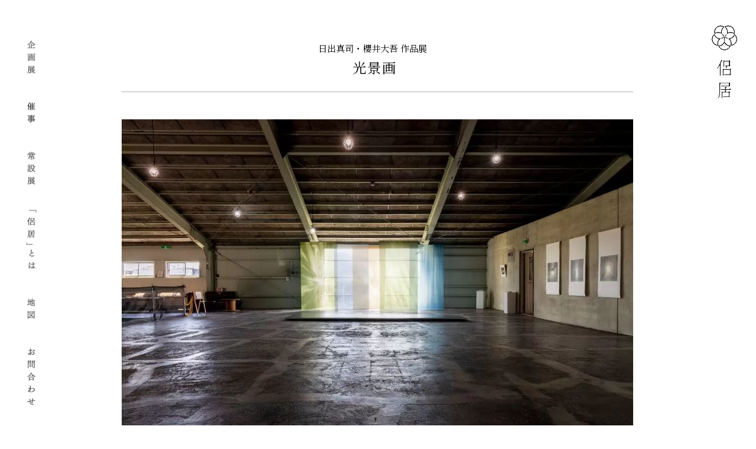

--- FILE ---
content_type: text/html
request_url: http://studiorokyo.com/pg5325631.html
body_size: 36506
content:
<!DOCTYPE html>
<html lang="ja-JP">
 <head> 
  <meta charset="UTF-8"> 
  <meta http-equiv="content-type" content="text/html; charset=UTF-8"> 
  <link rel="dns-prefetch" href="//module.bindsite.jp"> 
  <link rel="dns-prefetch" href="//webfont-pub.weblife.me"> 
  <meta name="robots" content="index"> 
  <meta name="viewport" content="width=device-width, initial-scale=1"> 
  <meta name="description" content=""> 
  <meta property="og:title" content="news42_koukeiga20240504-20240526 of rokyo"> 
  <meta property="og:type" content="website"> 
  <meta property="og:image" content="http://www.studiorokyo.com//bdflashinfo/thumbnail.png"> 
  <meta property="og:url" content="http://www.studiorokyo.com/pg5325631.html"> 
  <meta property="og:site_name" content="rokyo"> 
  <meta property="og:description" content=""> 
  <link rel="canonical" href="http://www.studiorokyo.com/pg5325631.html"> 
  <title>news42_koukeiga20240504-20240526 of rokyo</title> 
  <link rel="stylesheet" type="text/css" href="_module/styles/bind.css?v=17.0.3" id="bind-css"> 
  <link rel="stylesheet" type="text/css" href="_dress/021d/base.css?1736304318953"> 
  <link rel="stylesheet" type="text/css" href="https://fonts.googleapis.com/css?family=Noto+Serif+JP:400&amp;display=swap"> 
  <link rel="stylesheet" type="text/css" href="pg5325631.css?1736304318961c0100" id="page-css">    
  <link rel="stylesheet" type="text/css" href="https://fonts.googleapis.com/css?family=Noto+Serif+JP:500&amp;display=swap"> 
  <link rel="stylesheet" type="text/css" href="https://fonts.googleapis.com/css?family=Noto+Sans+JP:100&amp;display=swap"> 
  <link rel="stylesheet" type="text/css" href="https://fonts.googleapis.com/css?family=Noto+Sans+JP:400&amp;display=swap"> 
  <link rel="stylesheet" type="text/css" href="https://fonts.googleapis.com/css?family=EB+Garamond:regular,500,600,700,800,italic,500italic,600italic,700italic,800italic&amp;display=swap"> 
  <link rel="stylesheet" type="text/css" href="https://fonts.googleapis.com/css?family=Noto+Serif+JP:700&amp;display=swap"> 
  <link rel="stylesheet" type="text/css" href="_webfonts.css?1736304318971" id="webfont-css"> 
 </head> 
 <body id="l-5" class="l-5 -dress_021d bd-webp" data-type="responsive" data-fontplus="1" data-page-animation="none"> 
  <div id="page" class="bg-window "> 
   <div class="bg-document"> 
    <noscript> 
     <div id="js-off"> 
      <img src="_module/images/noscript.gif" alt="Enable JavaScript in your browser. このウェブサイトはJavaScriptをオンにしてご覧下さい。"> 
     </div> 
    </noscript> 
    <div id="a-header" data-float="true" class="a-header   cssskin-_area_header"> 
     <header> 
      <div class="site_frame"> 
       <section> 
        <div id="bk82578559" class="b-both_diff -left_large c-space_narrow c-sp-space_init is-pc-hide cssskin-_block_header" data-bk-id="bk82578559" data-shared="true" data-sharedname="スマホ_タブメニュー"> 
         <div class=" g-column"> 
          <div class=" column -col8 -col_main"> 
           <nav> 
            <div id="js-globalNavigation" data-slide-type="leftSlide" data-btn-position="leftTop"> 
             <div class=" js-motion"> 
              <ul class="m-motion menu-parts -j"> 
               <li><span class=" c-unlink"> <p class=" c-body">&nbsp;</p> </span></li> 
               <li> <p class=" c-body"><span class=" webfont5"><a href="index.html#Exhibition" data-pid="3985842">企画展</a></span></p> </li> 
               <li> <p class=" c-body"><span class=" webfont5"><a href="index.html#event" data-pid="3985842">催事</a></span></p> </li> 
               <li> <p class=" c-body"><span class=" webfont5"><a href="index.html#permanentcollection" data-pid="3985842">常設展</a></span></p> </li> 
               <li> <p class=" c-body"><span class=" webfont5"><a href="pg3916626.html" data-pid="3916626">「侶居」とは</a></span></p> </li> 
               <li> <p class=" c-body"><span class=" webfont5"><a href="index.html#access" data-pid="3985842">地図</a></span></p> </li> 
               <li> <p class=" c-body"><span class=" webfont5"><a href="index.html#contact" data-pid="3985842">お問合せ</a></span></p> </li> 
              </ul> 
             </div> 
            </div> 
            <div id="spNavigationTrigger" class=" c-sp_navigation_btn"></div> 
           </nav> 
          </div> 
          <div class=" column -col4 -col_sub"> 
           <nav> 
            <div class=" js-motion"> 
             <ul class="m-motion menu-parts -j"> 
             </ul> 
            </div> 
           </nav> 
           <div class=" c-body c-right">
             &nbsp; 
            <div class="c-img   "> 
             <a href="index.html" data-pid="3985842"> 
              <picture> 
               <source type="image/webp" srcset="_src/58172517/sign.webp?v=1736301111389"> 
               <img src="_src/58172517/sign.png?v=1736301111389" width="70" height="70" alt="" id="imgsrc58172517_1" loading="lazy"> 
              </picture></a> 
            </div> 
           </div> 
          </div> 
         </div> 
        </div> 
        <div id="bk82578560" class="b-plain c-sp-space_init is-pc-hide cssskin-_block_header" data-bk-id="bk82578560" data-shared="true" data-sharedname="スマホ_SNSリンクアイコン"> 
         <div class=" column -column1"> 
          <div class="c-none c-left"> 
           <div class=" d-smallest_font"> 
            <div class="c-img   "> 
             <a href="https://www.facebook.com/%E4%BE%B6%E5%B1%85-1718214924917962/?ref=page_internal"> 
              <picture> 
               <source type="image/webp" srcset="_src/58172537/sign.webp?v=1736301111389"> 
               <img src="_src/58172537/sign.png?v=1736301111389" width="30" height="30" alt="" id="imgsrc58172537_1" loading="lazy"> 
              </picture></a> 
            </div>&nbsp; 
            <div class="c-img   "> 
             <a href="https://www.instagram.com/studiorokyo/"> 
              <picture> 
               <source type="image/webp" srcset="_src/58172538/sign.webp?v=1736301111389"> 
               <img src="_src/58172538/sign.png?v=1736301111389" width="30" height="30" alt="" id="imgsrc58172538_1" loading="lazy"> 
              </picture></a> 
            </div> 
           </div> 
          </div> 
         </div> 
        </div> 
       </section> 
      </div> 
     </header> 
    </div> 
    <div id="a-billboard" class="a-billboard    cssskin-_area_billboard"> 
     <div class="site_frame"> 
      <section> 
       <div id="bk82578561" class="b-plain cssskin-_block_billboard" data-bk-id="bk82578561"> 
        <div class=" column -column1"> 
        </div> 
       </div> 
      </section> 
     </div> 
    </div> 
    <main> 
     <div id="a-site_contents" class="a-site_contents  noskin"> 
      <article> 
       <div class="site_frame"> 
        <div class="g-column"> 
         <div id="a-side-a" data-float="true" class="a-side-a column -col1 " data-fixed-size="null"> 
          <div> 
           <section> 
            <div id="bk82578567" class="b-plain cssskin-_block_side_a" data-bk-id="bk82578567"> 
             <div class=" column -column1"> 
             </div> 
            </div> 
            <div id="bk82578568" class="b-plain c-space_narrow c-sp-space_normal c-padding_narrow c-sp-padding_normal is-sp-hide cssskin-_block_side_a" data-bk-id="bk82578568" data-shared="true" data-sharedname="PCメニュー"> 
             <div class=" column -column1"> 
              <div class="c-none c-center">
                &nbsp; 
              </div> 
              <div class="c-none c-center">
                &nbsp; 
              </div> 
              <div class=" c-body c-center"> 
               <div class="c-img   "> 
                <a href="index.html#Exhibition" data-pid="3985842"> 
                 <picture> 
                  <source type="image/webp" srcset="_src/80888956/sign.webp?v=1736301111389"> 
                  <img src="_src/80888956/sign.png?v=1736301111389" width="20" height="80" alt="" id="imgsrc80888956_1" loading="lazy"> 
                 </picture></a> 
               </div> 
              </div> 
              <div class=" c-body c-center">
                &nbsp; 
              </div> 
              <div class=" c-body c-center"> 
               <div class="c-img   "> 
                <a href="index.html#event" data-pid="3985842"> 
                 <picture> 
                  <source type="image/webp" srcset="_src/80888955/sign.webp?v=1736301111389"> 
                  <img src="_src/80888955/sign.png?v=1736301111389" width="20" height="60" alt="" id="imgsrc80888955_1" loading="lazy"> 
                 </picture></a> 
               </div> 
              </div> 
              <div class=" c-body c-center">
                &nbsp; 
              </div> 
              <div class=" c-body c-center"> 
               <div class="c-img   "> 
                <a href="index.html#permanentcollection" data-pid="3985842"> 
                 <picture> 
                  <source type="image/webp" srcset="_src/80888954/sign.webp?v=1736301111389"> 
                  <img src="_src/80888954/sign.png?v=1736301111389" width="20" height="80" alt="" id="imgsrc80888954_1" loading="lazy"> 
                 </picture></a> 
               </div> 
              </div> 
              <div class=" c-body c-center">
                &nbsp; 
              </div> 
              <div class=" c-body c-center"> 
               <div class="c-img   "> 
                <a href="pg3916626.html" data-pid="3916626"> 
                 <picture> 
                  <source type="image/webp" srcset="_src/80888953/sign.webp?v=1736301111389"> 
                  <img src="_src/80888953/sign.png?v=1736301111389" width="20" height="120" alt="" id="imgsrc80888953_1" loading="lazy"> 
                 </picture></a> 
               </div> 
              </div> 
              <div class=" c-body c-center">
                &nbsp; 
              </div> 
              <div class=" c-body c-center"> 
               <div class="c-img   "> 
                <a href="index.html#access" data-pid="3985842"> 
                 <picture> 
                  <source type="image/webp" srcset="_src/80888952/sign.webp?v=1736301111389"> 
                  <img src="_src/80888952/sign.png?v=1736301111389" width="20" height="60" alt="" id="imgsrc80888952_1" loading="lazy"> 
                 </picture></a> 
               </div> 
              </div> 
              <div class=" c-body c-center">
                &nbsp; 
              </div> 
              <div class=" c-body c-center"> 
               <div class="c-img   "> 
                <a href="index.html#contact" data-pid="3985842"> 
                 <picture> 
                  <source type="image/webp" srcset="_src/80888951/sign.webp?v=1736301111389"> 
                  <img src="_src/80888951/sign.png?v=1736301111389" width="20" height="120" alt="" id="imgsrc80888951_1" loading="lazy"> 
                 </picture></a> 
               </div> 
              </div> 
              <div class="c-none c-center">
                &nbsp; 
              </div> 
              <div class="c-none c-center">
                &nbsp; 
              </div> 
              <div class="c-none c-center"> 
               <div class="c-img   "> 
                <a href="https://www.facebook.com/%E4%BE%B6%E5%B1%85-1718214924917962/?ref=bookmarks"> 
                 <picture> 
                  <source type="image/webp" srcset="_src/80888958/sign.webp?v=1736301111389"> 
                  <img src="_src/80888958/sign.png?v=1736301111389" width="30" height="30" alt="" id="imgsrc80888958_1" loading="lazy"> 
                 </picture></a> 
               </div> 
              </div> 
              <div class="c-none c-center">
                &nbsp; 
              </div> 
              <div class="c-none c-center"> 
               <div class="c-img   "> 
                <a href="https://www.instagram.com/studiorokyo/"> 
                 <picture> 
                  <source type="image/webp" srcset="_src/80888957/sign.webp?v=1736301111389"> 
                  <img src="_src/80888957/sign.png?v=1736301111389" width="30" height="30" alt="" id="imgsrc80888957_1" loading="lazy"> 
                 </picture></a> 
               </div> 
              </div> 
              <div class="c-none c-center">
                &nbsp; 
              </div> 
              <div class="c-none c-center">
                &nbsp; 
              </div> 
             </div> 
            </div> 
           </section> 
          </div> 
         </div> 
         <div id="a-main" class="a-main column -col10 "> 
          <section> 
           <div id="bk82578562" class="b-plain c-space_normal c-sp-space_normal cssskin-_block_main" data-bk-id="bk82578562"> 
            <div class=" column -column1" id="news"> 
             <div class=" c-body c-center">
               日出真司・櫻井大吾 作品展　 
             </div> 
             <h4 class=" c-small_headline c-center">光景画<span>&nbsp;</span></h4> 
            </div> 
           </div> 
           <div id="bk82578563" class="b-plain c-sp-space_init cssskin-_block_main" data-bk-id="bk82578563"> 
            <div class=" column -column1"> 
             <div class="c-none"> 
              <hr class="c-hr"> 
             </div> 
            </div> 
           </div> 
           <div id="bk82578564" class="b-plain c-space_normal c-sp-space_normal cssskin-_block_main" data-bk-id="bk82578564"> 
            <div class=" column -column1"> 
             <p class=" c-body"><span class="js-slide s-slide-skitter_fade s-slide-auto s-slide-loop" data-interval="6000" data-duration="1000" data-width="1134" data-height="756" data-sp-width="0" data-sp-height="0" data-nav-type="dot" data-nav-color="white" data-dir-type="mouseover" data-dir-color="black" data-disp-comment="always" data-apply-area="0" data-use-background="0"> <span class="s-slide-img"> 
                <picture> 
                 <source type="image/webp" srcset="_src/83708076/_j9a3180s.webp?v=1736301111389"> 
                 <img src="_src/83708076/_j9a3180s.jpg?v=1736301111389" width="2126" height="1417" alt="_j9a3180s.jpg" loading="lazy"> 
                </picture><span class="slide-title"></span><span class="slide-body"></span> </span><span class="s-slide-img"> 
                <picture> 
                 <source type="image/webp" srcset="_src/83708077/_j9a3180_2s.webp?v=1736301111389"> 
                 <img src="_src/83708077/_j9a3180_2s.jpg?v=1736301111389" width="1240" height="827" alt="_j9a3180_2s.jpg" loading="lazy"> 
                </picture><span class="slide-title"></span><span class="slide-body"></span> </span><span class="s-slide-img"> 
                <picture> 
                 <source type="image/webp" srcset="_src/83708078/_j9a3219s.webp?v=1736301111389"> 
                 <img src="_src/83708078/_j9a3219s.jpg?v=1736301111389" width="1417" height="2126" alt="_j9a3219s.jpg" loading="lazy"> 
                </picture><span class="slide-title"></span><span class="slide-body"></span> </span><span class="s-slide-img"> 
                <picture> 
                 <source type="image/webp" srcset="_src/83708079/_j9a3188s.webp?v=1736301111389"> 
                 <img src="_src/83708079/_j9a3188s.jpg?v=1736301111389" width="2126" height="1417" alt="_j9a3188s.jpg" loading="lazy"> 
                </picture><span class="slide-title"></span><span class="slide-body"></span> </span><span class="s-slide-img"> 
                <picture> 
                 <source type="image/webp" srcset="_src/83708080/_j9a3186s.webp?v=1736301111389"> 
                 <img src="_src/83708080/_j9a3186s.jpg?v=1736301111389" width="2126" height="1417" alt="_j9a3186s.jpg" loading="lazy"> 
                </picture><span class="slide-title"></span><span class="slide-body"></span> </span><span class="s-slide-img"> 
                <picture> 
                 <source type="image/webp" srcset="_src/83708081/_j9a3187s.webp?v=1736301111389"> 
                 <img src="_src/83708081/_j9a3187s.jpg?v=1736301111389" width="2126" height="1417" alt="_j9a3187s.jpg" loading="lazy"> 
                </picture><span class="slide-title"></span><span class="slide-body"></span> </span><span class="s-slide-img"> 
                <picture> 
                 <source type="image/webp" srcset="_src/83708084/_j9a3192s.webp?v=1736301111389"> 
                 <img src="_src/83708084/_j9a3192s.jpg?v=1736301111389" width="2126" height="1417" alt="_j9a3192s.jpg" loading="lazy"> 
                </picture><span class="slide-title"></span><span class="slide-body"></span> </span><span class="s-slide-img"> 
                <picture> 
                 <source type="image/webp" srcset="_src/83708085/_j9a3220s.webp?v=1736301111389"> 
                 <img src="_src/83708085/_j9a3220s.jpg?v=1736301111389" width="2126" height="1417" alt="_j9a3220s.jpg" loading="lazy"> 
                </picture><span class="slide-title"></span><span class="slide-body"></span> </span><span class="s-slide-img"> 
                <picture> 
                 <source type="image/webp" srcset="_src/83708086/_j9a3191s.webp?v=1736301111389"> 
                 <img src="_src/83708086/_j9a3191s.jpg?v=1736301111389" width="2126" height="1417" alt="_j9a3191s.jpg" loading="lazy"> 
                </picture><span class="slide-title"></span><span class="slide-body"></span> </span><span class="s-slide-img"> 
                <picture> 
                 <source type="image/webp" srcset="_src/83708087/_j9a3193s.webp?v=1736301111389"> 
                 <img src="_src/83708087/_j9a3193s.jpg?v=1736301111389" width="2126" height="1417" alt="_j9a3193s.jpg" loading="lazy"> 
                </picture><span class="slide-title"></span><span class="slide-body"></span> </span><span class="s-slide-img"> 
                <picture> 
                 <source type="image/webp" srcset="_src/83708088/_j9a3227s.webp?v=1736301111389"> 
                 <img src="_src/83708088/_j9a3227s.jpg?v=1736301111389" width="2126" height="1417" alt="_j9a3227s.jpg" loading="lazy"> 
                </picture><span class="slide-title"></span><span class="slide-body"></span> </span><span class="s-slide-img"> 
                <picture> 
                 <source type="image/webp" srcset="_src/83708117/_j9a3171s.webp?v=1736301111389"> 
                 <img src="_src/83708117/_j9a3171s.jpg?v=1736301111389" width="2126" height="1417" alt="_j9a3171s.jpg" loading="lazy"> 
                </picture><span class="slide-title"></span><span class="slide-body"></span> </span><span class="s-slide-img"> 
                <picture> 
                 <source type="image/webp" srcset="_src/83708118/_j9a3169s.webp?v=1736301111389"> 
                 <img src="_src/83708118/_j9a3169s.jpg?v=1736301111389" width="2126" height="1417" alt="_j9a3169s.jpg" loading="lazy"> 
                </picture><span class="slide-title"></span><span class="slide-body"></span> </span><span class="s-slide-img"> 
                <picture> 
                 <source type="image/webp" srcset="_src/83708119/_j9a3221s.webp?v=1736301111389"> 
                 <img src="_src/83708119/_j9a3221s.jpg?v=1736301111389" width="1417" height="2126" alt="_j9a3221s.jpg" loading="lazy"> 
                </picture><span class="slide-title"></span><span class="slide-body"></span> </span><span class="s-slide-img"> 
                <picture> 
                 <source type="image/webp" srcset="_src/83708120/_j9a3172s.webp?v=1736301111389"> 
                 <img src="_src/83708120/_j9a3172s.jpg?v=1736301111389" width="2126" height="1417" alt="_j9a3172s.jpg" loading="lazy"> 
                </picture><span class="slide-title"></span><span class="slide-body"></span> </span><span class="s-slide-img"> 
                <picture> 
                 <source type="image/webp" srcset="_src/83708121/_j9a3174s.webp?v=1736301111389"> 
                 <img src="_src/83708121/_j9a3174s.jpg?v=1736301111389" width="2126" height="1417" alt="_j9a3174s.jpg" loading="lazy"> 
                </picture><span class="slide-title"></span><span class="slide-body"></span> </span><span class="s-slide-img"> 
                <picture> 
                 <source type="image/webp" srcset="_src/83708125/_j9a3194s.webp?v=1736301111389"> 
                 <img src="_src/83708125/_j9a3194s.jpg?v=1736301111389" width="2126" height="1417" alt="_j9a3194s.jpg" loading="lazy"> 
                </picture><span class="slide-title"></span><span class="slide-body"></span> </span> </span></p> 
            </div> 
           </div> 
           <div id="bk82578565" class="b-both_diff -right_large -sp-single_column c-space_normal c-sp-space_normal is-sp-hide cssskin-_block_main -js-bindZoom" data-bk-id="bk82578565"> 
            <div class=" g-column"> 
             <div class=" column -col4 -col_sub"> 
              <div class=" c-body c-right"> 
               <div class="c-img   "> 
                <a href="_src/81370809/hinode_1.jpg?v=1736301111389" class="js-zoomImage" rel="width=1181,height=1181"> 
                 <picture> 
                  <source type="image/webp" srcset="_src/81370808/hinode_1.webp?v=1736301111389"> 
                  <img src="_src/81370808/hinode_1.jpg?v=1736301111389" width="1181" height="1181" alt="" id="imgsrc81370808_1" class=" c-no_adjust" loading="lazy"> 
                 </picture></a> 
               </div> 
              </div> 
              <div class=" c-body c-right">
                &nbsp; 
              </div> 
              <div class=" c-body c-right"> 
               <div class="c-img   "> 
                <a href="_src/81370811/sakurai_1.jpg?v=1736301111389" class="js-zoomImage" rel="width=1034,height=1299"> 
                 <picture> 
                  <source type="image/webp" srcset="_src/81370810/sakurai_1.webp?v=1736301111389"> 
                  <img src="_src/81370810/sakurai_1.jpg?v=1736301111389" width="1034" height="1299" alt="" id="imgsrc81370810_1" class=" c-no_adjust" loading="lazy"> 
                 </picture></a> 
               </div> 
              </div> 
             </div> 
             <div class=" column -col8 -col_main"> 
              <p class=" c-body">日時／<br>2024年5月4日（土）～26日（日） 12：00 - 18：00<br>金・土・日のみオープン　但し6日（月）はオープンします<br>&nbsp;<br>企画・会場／<br>千葉県流山市名都借827-3 名都借倉庫2階　artstudio NAZUKARI WAREHOUSE<br><a href="http://www.nazukariwarehouse.com">http://www.nazukariwarehouse.com</a><br>&nbsp;<br><span>企画協力・デザイン／侶居</span><br>&nbsp;<br>素材や表現手法が違えどもグラフィックデザイナー出身という共通項を持つ二人、日出真司と櫻井大吾が「光景画」というテーマで表現した作品展を開催します。<br>光は、地球上の物質に当たると、様々なふるまいを見せ、「吸収」「透過」「反射」 「屈折」「散乱」などの現象を起こします。私たちの目は、その現象によって、あらゆるものの色や形を見ているのです。そして一人一人の感情や意識の違いによっても、その光景の受止め方が変わります。そこに作者が創造した現象が加わり、多様な「光景」が現れることでしょう。<br>会場となる artstudio NAZUKARI WAREHOUSE は、倉庫を活用した約230㎡の大空間の他、3つの展示室があり、二人によるインスタレーションや大小様々な作品が並びます。<br>&nbsp;<br>作家プロフィール<br>&nbsp;<br><span class=" webfont7">日出真司（ひのでしんじ）</span><br>東京都出身。1983年 武蔵野美術大学短期大学部商業デザイン科卒業<br>静物の存在意義をグラフィックデザイナーの感性で表現する写真作家。個展等の作品発表の他、デザイナー、建築家等とコラボレーションし、国内外のアートワークも数多く手掛けている。主なコレクションとして、パレスホテル東京、軽井沢プリンスホテル、ザ・オークラ東京、ティアドホテル、東京ガーデンテラス紀尾井町、フェアモントホテルジャカルタ、フォーシーズンズホテル北京、ザ・ウィンザーホテル洞爺、福岡空港 ANAラウンジ、クリスタルジェードシンガポールなどがある。<br>【略歴】<br>2009年「2009 Art Front Collection」グループ展 アートフロントギャラリー<br>2009年 「TO AND FRO」個展 アートギャラリークローゼット<br>2010年 「The Collection」グループ展 ギャラリーバウハウス<br>2011年 「OBSCURE CONTRAST」個展 ギャラリーバウハウス<br>2014年 「The Collection」グループ展 ギャラリーバウハウス<br>2015年 「ART MIRRORS LIFE」グループ展 ギャラリーユキシス<br>2016年 「Lens-Shapes of Beauty」グループ展 ギャラリーユキシス<br>2017年 「The Fools = Great Artists」グループ展 スパイラル、「OMEN」個展 レ・スタンツェ 青山<br>2018年 「枯淡」個展 ちそう菰野<span>&nbsp;</span><br>2018年 「Dry Rhythm」個展 Enne<span>&nbsp;</span><br>2021年 「Boundary」個展 アートギャラリークローゼット<span>&nbsp;</span><br>2022年 「TIMELESS」グループ展 H.L.D.<br>&nbsp;<br><span class=" webfont7">櫻井大吾（さくらいだいご）</span><br>三重県出身。多摩美術大学グラフィックデザイン科卒業、同大学修士号取得<br>アートディレクターとして活躍する一方、既成概念に捉われない様々な素材や新しい技法を駆使し、着色樹脂を幾重にも階層化した平面作品、工業用レーザー加工機で仕上げたオブジェ等を制作。個展や国際芸術祭などで作品を発表している。<br>【略歴】<br>多摩美術大学在学中、株式会社TBSテレビでのドラマ映像・番組セットを制作。また同時期、多摩アートオブアカデミー主任講師を務め美術大学進学希望者を指導。卒業後TOPPAN株式会社入社、書籍・広告のデザイン・ディレクションを担当。退社後、グラフィックデザイン個人事務所FAFを設立。現在、現代アートの制作を行い国際芸術祭にて作品展示や個展、講演会等活躍の場を広げている。<br>2023年 エイトアートハウス 個展<br>2024年 侶居 個展<br>【主な受賞歴】<br>マドラ出版「広告批評」青木克典最優秀賞　佐藤可士和最優秀賞<br>タイポディレクターズクラブ入賞<br>イタリア生物多様性広告優秀賞<br>亀山茶パッケージデザイン最優秀賞</p> 
             </div> 
            </div> 
           </div> 
           <div id="bk82578566" class="b-both_diff -right_large -sp-single_column c-space_normal c-sp-space_normal is-pc-hide cssskin-_block_main" data-bk-id="bk82578566"> 
            <div class=" g-column"> 
             <div class=" column -col4 -col_sub"> 
              <div class=" c-body c-left"> 
               <div class="c-img   "> 
                <picture> 
                 <source type="image/webp" srcset="_src/81370813/hinode_1.webp?v=1736301111389"> 
                 <img src="_src/81370813/hinode_1.jpg?v=1736301111389" width="1181" height="1181" alt="" id="imgsrc81370813_1" loading="lazy"> 
                </picture> 
               </div> 
              </div> 
              <div class=" c-body c-left">
                &nbsp; 
              </div> 
              <div class=" c-body c-left"> 
               <div class="c-img   "> 
                <picture> 
                 <source type="image/webp" srcset="_src/81370816/sakurai_1.webp?v=1736301111389"> 
                 <img src="_src/81370816/sakurai_1.jpg?v=1736301111389" width="1034" height="1299" alt="" id="imgsrc81370816_1" loading="lazy"> 
                </picture> 
               </div> 
              </div> 
             </div> 
             <div class=" column -col8 -col_main"> 
              <p class=" c-body">日時／<br>2024年5月4日（土）～26日（日） 12：00 - 18：00<br>金・土・日のみオープン　但し6日（月）はオープンします<br>&nbsp;<br>企画・会場／<br>千葉県流山市名都借827-3 名都借倉庫2階　artstudio NAZUKARI WAREHOUSE<br><a href="http://www.nazukariwarehouse.com">http://www.nazukariwarehouse.com</a><br>&nbsp;<br><span>企画協力・デザイン／侶居</span><br>&nbsp;<br>素材や表現手法が違えどもグラフィックデザイナー出身という共通項を持つ二人、日出真司と櫻井大吾が「光景画」というテーマで表現した作品展を開催します。<br>光は、地球上の物質に当たると、様々なふるまいを見せ、「吸収」「透過」「反射」 「屈折」「散乱」などの現象を起こします。私たちの目は、その現象によって、あらゆるものの色や形を見ているのです。そして一人一人の感情や意識の違いによっても、その光景の受止め方が変わります。そこに作者が創造した現象が加わり、多様な「光景」が現れることでしょう。<br>会場となる artstudio NAZUKARI WAREHOUSE は、倉庫を活用した約230㎡の大空間の他、3つの展示室があり、二人によるインスタレーションや大小様々な作品が並びます。<br>&nbsp;<br>作家プロフィール<br>&nbsp;<br><span class=" webfont7">日出真司（ひのでしんじ）</span><br>東京都出身。1983年 武蔵野美術大学短期大学部商業デザイン科卒業<br>静物の存在意義をグラフィックデザイナーの感性で表現する写真作家。個展等の作品発表の他、デザイナー、建築家等とコラボレーションし、国内外のアートワークも数多く手掛けている。主なコレクションとして、パレスホテル東京、軽井沢プリンスホテル、ザ・オークラ東京、ティアドホテル、東京ガーデンテラス紀尾井町、フェアモントホテルジャカルタ、フォーシーズンズホテル北京、ザ・ウィンザーホテル洞爺、福岡空港 ANAラウンジ、クリスタルジェードシンガポールなどがある。<br>【略歴】<br>2009年「2009 Art Front Collection」グループ展 アートフロントギャラリー<br>2009年 「TO AND FRO」個展 アートギャラリークローゼット<br>2010年 「The Collection」グループ展 ギャラリーバウハウス<br>2011年 「OBSCURE CONTRAST」個展 ギャラリーバウハウス<br>2014年 「The Collection」グループ展 ギャラリーバウハウス<br>2015年 「ART MIRRORS LIFE」グループ展 ギャラリーユキシス<br>2016年 「Lens-Shapes of Beauty」グループ展 ギャラリーユキシス<br>2017年 「The Fools = Great Artists」グループ展 スパイラル、「OMEN」個展 レ・スタンツェ 青山<br>2018年 「枯淡」個展 ちそう菰野<span>&nbsp;</span><br>2018年 「Dry Rhythm」個展 Enne<span>&nbsp;</span><br>2021年 「Boundary」個展 アートギャラリークローゼット<span>&nbsp;</span><br>2022年 「TIMELESS」グループ展 H.L.D.<br>&nbsp;<br><span class=" webfont7">櫻井大吾（さくらいだいご）</span><br>三重県出身。多摩美術大学グラフィックデザイン科卒業、同大学修士号取得<br>アートディレクターとして活躍する一方、既成概念に捉われない様々な素材や新しい技法を駆使し、着色樹脂を幾重にも階層化した平面作品、工業用レーザー加工機で仕上げたオブジェ等を制作。個展や国際芸術祭などで作品を発表している。<br>【略歴】<br>多摩美術大学在学中、株式会社TBSテレビでのドラマ映像・番組セットを制作。また同時期、多摩アートオブアカデミー主任講師を務め美術大学進学希望者を指導。卒業後TOPPAN株式会社入社、書籍・広告のデザイン・ディレクションを担当。退社後、グラフィックデザイン個人事務所FAFを設立。現在、現代アートの制作を行い国際芸術祭にて作品展示や個展、講演会等活躍の場を広げている。<br>2023年 エイトアートハウス 個展<br>2024年 侶居 個展<br>【主な受賞歴】<br>マドラ出版「広告批評」青木克典最優秀賞　佐藤可士和最優秀賞<br>タイポディレクターズクラブ入賞<br>イタリア生物多様性広告優秀賞<br>亀山茶パッケージデザイン最優秀賞</p> 
             </div> 
            </div> 
           </div> 
          </section> 
         </div> 
         <div id="a-side-b" data-float="true" class="a-side-b column -col1 " data-fixed-size="null"> 
          <div> 
           <section> 
            <div id="bk82578569" class="b-plain c-sp-space_normal c-sp-padding_normal is-sp-hide cssskin-_block_side_b" data-bk-id="bk82578569" data-shared="true" data-sharedname="PC_トップページリンク_サイドロゴ"> 
             <div class=" column -column1"> 
              <div class="c-none c-center">
                &nbsp; 
              </div> 
              <div class="c-none c-center"> 
               <div class="c-img   "> 
                <a href="index.html" data-pid="3985842"> 
                 <picture> 
                  <source type="image/webp" srcset="_src/58172521/sign.webp?v=1736301111389"> 
                  <img src="_src/58172521/sign.png?v=1736301111389" width="65" height="130" alt="" id="imgsrc58172521_1" loading="lazy"> 
                 </picture></a> 
               </div> 
              </div> 
             </div> 
            </div> 
           </section> 
          </div> 
         </div> 
        </div> 
       </div> 
      </article> 
     </div> 
    </main> 
    <div id="a-footer" data-float="false" class="a-footer   cssskin-_area_footer"> 
     <footer> 
      <div class="site_frame"> 
       <div id="bk82578570" class="b-plain c-space_normal c-sp-space_normal c-padding_normal c-sp-padding_normal cssskin-_block_footer" data-bk-id="bk82578570" data-shared="true" data-sharedname="_フッタ"> 
        <div class=" column -column1"> 
         <div class="c-credit c-center"> 
          <span style="color:#000000;" class=" webfont6">Copyright &nbsp;2021&nbsp; rokyo. All Rights Reserved.</span> 
         </div> 
        </div> 
       </div> 
      </div> 
     </footer> 
    </div> 
    <div id="w-top-left" class="w-base w-top w-left"> 
     <div id="bk82578571" class="b-plain" data-bk-id="bk82578571"> 
      <div class=" column -column1"> 
      </div> 
     </div> 
    </div> 
    <div id="w-top-right" class="w-base w-top w-right"> 
     <div id="bk82578572" class="b-plain" data-bk-id="bk82578572"> 
      <div class=" column -column1"> 
      </div> 
     </div> 
    </div> 
    <div id="w-middle-left" class="w-base w-middle w-left"> 
     <div id="bk82578573" class="b-plain" data-bk-id="bk82578573"> 
      <div class=" column -column1"> 
      </div> 
     </div> 
    </div> 
    <div id="w-middle-right" class="w-base w-middle w-right"> 
     <div id="bk82578574" class="b-plain" data-bk-id="bk82578574"> 
      <div class=" column -column1"> 
      </div> 
     </div> 
    </div> 
    <div id="w-bottom-left" class="w-base w-bottom w-left"> 
     <div id="bk82578575" class="b-plain" data-bk-id="bk82578575"> 
      <div class=" column -column1"> 
      </div> 
     </div> 
    </div> 
    <div id="w-bottom-right" class="w-base w-bottom w-right"> 
     <div id="bk82578576" class="b-plain" data-bk-id="bk82578576"> 
      <div class=" column -column1"> 
      </div> 
     </div> 
    </div> 
   </div> 
  </div> 
  <script type="text/javascript">
<!--
var css_list = ['_csslinkbtn/btn-import.css'];
var page_update = 1736301111389;
//-->
</script> 
  <script src="_module/lib/lib.js?v=17.0.3" defer></script> 
  <script src="_module/scripts/bind.js?v=17.0.3" id="script-js" defer></script> 
  <!--[if lt IE 9]><script src="_module/lib/html5shiv.min.js?v=17.0.3"></script><![endif]--> 
  <!-- custom_tags_start --> 
  <script type="text/javascript">
</script> 
  <!-- custom_tags_end -->  
 </body>
</html>

--- FILE ---
content_type: text/css
request_url: http://studiorokyo.com/_dress/021d/base.css?1736304318953
body_size: 17915
content:
@charset "utf-8";.-dress_021d .c-body {font-size:15px;color:#000000;font-family:"Noto Serif JP";vertical-align:middle;font-weight:400;}.-dress_021d .c-title {font-size:20px;}.-dress_021d .c-hr {border-top:1px solid #b0b0b0;border-right:0px none #000;border-left:0px none #000;border-bottom:0px none #000;padding:0px 0px 36px;}.-dress_021d .c-large_headline {font-size:16px;padding:12px 0px 10px;}.-dress_021d .c-small_headline {font-size:145%;color:#000000;font-family:"Noto Serif JP";line-height:1.8;letter-spacing:2px;font-weight:lighter;}.-dress_021d .c-page_title {font-size:16px;font-family:"Noto Serif JP";font-weight:400;}.-dress_021d .c-blockquote {background-color:rgb(248,248,248);padding:1em;}.-dress_021d .c-enclosure {border:solid 1px #000;display:inline-block;font-size:16px;color:#000000;font-family:"Noto Serif JP";padding:8px;margin-top:auto;margin-right:auto;margin-bottom:auto;margin-left:auto;left:0;vertical-align:middle;text-align:left;font-weight:400;}.-dress_021d .c-menu li {border:0px none #000;}.-dress_021d .c-menu.-menu_b li {font-size:18px;border:0px none #000;}.-dress_021d .c-menu.-menu_b {text-align:right;border:0px none #000;}.-dress_021d .c-menu.-v li {color:#b0b0b0;border:0px none #000;}.-dress_021d .c-menu.-menu_c li {border-style:none;}.-dress_021d .m-motion.-h li a:hover {background-color:rgb(205,205,206);color:#888888;}.-dress_021d .m-motion.-i li a:hover {background-color:rgb(248,248,248);color:#888888;box-shadow:0px 3px 0px rgba(205,205,206, 1);border:1px solid #f8f8f8;}.-dress_021d .m-motion.-j .lavalamp-object {border-top:0px none #000;border-right:0px none #000;border-left:0px none #000;border-bottom:1px solid #cdcdce;}.-dress_021d .m-motion.-g .lavalamp-object {background-color:rgb(248,248,248);}.-dress_021d .m-motion.-f > li > ul > li a:hover {color:#ffffff;background-color:rgb(205,205,206);opacity:1;}.-dress_021d .m-motion.-f > li > ul li:first-child:before {border-bottom:5px solid #cdcdce;}.-dress_021d .m-motion.-f > li > ul > li .c-unlink {background-color:rgb(248,248,248);}.-dress_021d .m-motion.-f > li > .c-unlink + ul:before {border-top:5px solid #cdcdce;}.-dress_021d .m-motion.-f > li > a + ul:before {border-top:5px solid #cdcdce;}.-dress_021d .c-menu.-menu_d {background-color:rgb(248,248,248);}.-dress_021d .c-menu.-menu_d li {border-width:0px;}.-dress_021d .c-menu.-menu_e li {border-style:none;}.-dress_021d .c-menu.-menu_c {background-color:rgb(248,248,248);}.-dress_021d .c-menu.-menu_c li a:hover {background-color:rgb(205,205,206);color:#ffffff;}.-dress_021d .c-menu.-v li .c-unlink {border:0px none #000;}.-dress_021d .c-menu.-menu_a {border:0px none #000;}.-dress_021d .c-menu.-menu_a li {border:0px none #000;}.-dress_021d .c-menu.-v.-menu_b {text-align:left;}.bd-webp.-dress_021d .c-menu.-menu_b li a {background-repeat:no-repeat;background-position:left center;background-image:url("images/img20151222161341276113.webp");}.bd-no-webp.-dress_021d .c-menu.-menu_b li a {background-repeat:no-repeat;background-position:left center;background-image:url("images/img20151222161341276113.png");}.bd-webp.-dress_021d .c-menu li a {color:#b0b0b0;background-image:url("images/img20151006143719999814.webp");background-repeat:no-repeat;background-position:4px center;border:0px none #000;}.bd-no-webp.-dress_021d .c-menu li a {color:#b0b0b0;background-image:url("images/img20151006143719999814.png");background-repeat:no-repeat;background-position:4px center;border:0px none #000;}.-dress_021d .m-motion li a {color:#b0b0b0;}.-dress_021d .m-motion.-h li a {background-color:rgb(248,248,248);color:#b0b0b0;}.-dress_021d .m-motion.-i li a {background-color:rgb(248,248,248);box-shadow:0px 3px 0px rgba(205,205,206, 1);color:#b0b0b0;border:1px solid #f8f8f8;}.-dress_021d .m-motion.-f > li > ul > li a {color:#b0b0b0;background-color:rgb(248,248,248);}.bd-webp.-dress_021d .c-menu.-menu_d li a {background-color:transparent;background-image:url("images/transparence.webp");}.bd-no-webp.-dress_021d .c-menu.-menu_d li a {background-color:transparent;background-image:url("images/transparence.png");}.bd-webp.-dress_021d .c-menu.-menu_c li a {color:#b0b0b0;background-color:transparent;background-image:url("images/transparence.webp");}.bd-no-webp.-dress_021d .c-menu.-menu_c li a {color:#b0b0b0;background-color:transparent;background-image:url("images/transparence.png");}.-dress_021d .c-menu.-menu_a li a {color:#b0b0b0;}.-dress_021d .c-menu.-menu_c li .c-unlink {background-color:transparent;}.-dress_021d .c-menu.-menu_d li .c-unlink {background-color:transparent;}.-dress_021d .c-menu.-menu_e {background-image:linear-gradient(to bottom,#f8f8f8 49.5%,#f2f2f2 50%);border-color:#f2f2f2;}.bd-webp.-dress_021d .c-menu.-menu_e li a {background-color:transparent;background-image:url("images/transparence.webp");}.bd-no-webp.-dress_021d .c-menu.-menu_e li a {background-color:transparent;background-image:url("images/transparence.png");}.-dress_021d .m-motion.-f > li > a:hover {background-color:transparent;opacity:1;border-style:none;}.-dress_021d .c-menu.-v.-menu_e li a {background-image:linear-gradient(to bottom,#f8f8f8 49%,#f2f2f2 50%);}.-dress_021d .c-menu.-v.-menu_e li .c-unlink {background-image:linear-gradient(to bottom,#f8f8f8 49%,#f2f2f2 50%);}.bd-webp.-dress_021d .c-menu.-v.-menu_e {background-color:transparent;background-image:url("images/transparence.webp");border-style:none;}.bd-no-webp.-dress_021d .c-menu.-v.-menu_e {background-color:transparent;background-image:url("images/transparence.png");border-style:none;}.-dress_021d .c-menu.-menu_e li ul {margin:0px;}.-dress_021d .c-menu.-v.-menu_c li a:hover {background-color:rgb(176,176,176);color:#ffffff;}.-dress_021d .c-menu.-menu_d li a:hover {color:#ffffff;background-color:rgb(176,176,176);}.-dress_021d .m-motion li a:hover {opacity:1;}.-dress_021d .c-menu li .c-current {color:#969696;}.-dress_021d .c-list_table {background-color:rgb(255, 255, 255);border:1px solid #b0b0b0;}.-dress_021d .c-list_table th {border-color:#b0b0b0;}.-dress_021d .c-breadcrumb a {color:#888888;font-weight:bold;}.-dress_021d .b-accordion_navigation a:hover {color:#ffffff;background-color:rgb(176,176,176);opacity:1;padding:10px 24px;}.-dress_021d.b-accordion_navigation a:hover {color:#ffffff;background-color:rgb(176,176,176);opacity:1;padding:10px 24px;}.-dress_021d .b-accordion .column {background-color:rgb(248,248,248);}.-dress_021d.b-accordion .column {background-color:rgb(248,248,248);}.-dress_021d .b-tab_contents {background-color:rgb(248,248,248);padding:1em;}.-dress_021d.b-tab_contents {background-color:rgb(248,248,248);padding:1em;}.-dress_021d .b-tab_navigation li a:hover {color:#ffffff;background-color:rgb(176,176,176);opacity:1;padding:10px 24px;}.-dress_021d.b-tab_navigation li a:hover {color:#ffffff;background-color:rgb(176,176,176);opacity:1;padding:10px 24px;}.-dress_021d .b-accordion_navigation a {color:#b0b0b0;background-color:rgb(236,236,236);padding:10px 24px;}.-dress_021d.b-accordion_navigation a {color:#b0b0b0;background-color:rgb(236,236,236);padding:10px 24px;}.-dress_021d .b-accordion_navigation.-active a {background-color:rgb(242,242,242);border:1px solid #f8f8f8;padding:10px 24px;}.-dress_021d.b-accordion_navigation.-active a {background-color:rgb(242,242,242);border:1px solid #f8f8f8;padding:10px 24px;}.-dress_021d .b-tab_navigation li a {background-color:rgb(236,236,236);color:#b0b0b0;padding:10px 24px;}.-dress_021d.b-tab_navigation li a {background-color:rgb(236,236,236);color:#b0b0b0;padding:10px 24px;}.-dress_021d .b-tab_navigation li.-active a {background-color:rgb(248,248,248);padding:10px 24px;}.-dress_021d.b-tab_navigation li.-active a {background-color:rgb(248,248,248);padding:10px 24px;}.-dress_021d .a-footer .column {overflow:hidden;}.-dress_021d  {color:#090909;font-size:16px;line-height:1.6;text-align:left;overflow:scroll;font-family:"Noto Serif JP";font-weight:400;}.-dress_021d a:hover {color:#ececec;}.-dress_021d .bg-window {background-color:rgb(255,255,255);}.-dress_021d a {color:#000000;}.-dress_021d .b-plain {text-align:center;}.-dress_021d.b-plain {text-align:center;}.-dress_021d .b-headlines {text-align:left;height:auto;}.-dress_021d.b-headlines {text-align:left;height:auto;}.-dress_021d .c-lead {color:#000000;font-size:16px;font-family:"Noto Serif JP";text-align:left;vertical-align:middle;overflow:scroll;font-weight:400;}@media only screen and (max-width: 641px) {.-dress_021d .b-tab_navigation li a:hover {padding:10px 18px;}.-dress_021d.b-tab_navigation li a:hover {padding:10px 18px;}.-dress_021d .b-tab_navigation li a {padding:10px 18px;}.-dress_021d.b-tab_navigation li a {padding:10px 18px;}.-dress_021d .b-tab_navigation li.-active a {padding:10px 18px;}.-dress_021d.b-tab_navigation li.-active a {padding:10px 18px;}.-dress_021d  {font-size:0.9rem;line-height:1.4;}.-dress_021d .c-small_headline {line-height:1;vertical-align:middle;}}@media print,screen and (max-width: 768px) {.-dress_021d .c-menu.-menu_b li {font-size:14px;line-height:0.8;text-align:left;}.-dress_021d .m-motion.-f li {border-width:0px;border-color:#b0b0b0;}.-dress_021d .m-motion.-g li {border-color:#b0b0b0;}.-dress_021d .m-motion.-h li {border-color:#b0b0b0;border-style:none;}.-dress_021d .m-motion.-i li {border-color:#b0b0b0;border-style:none;}.-dress_021d .m-motion.-j li {border-color:#b0b0b0;}.-dress_021d #spNavigationTrigger .c-sp-navigation_line1 {border-top:4px solid #333333;}.-dress_021d #spNavigationTrigger .c-sp-navigation_line2 {border-top:4px solid #333333;}.-dress_021d #spNavigationTrigger .c-sp-navigation_line3 {border-top:4px solid #333333;}.-dress_021d #spNavigationTrigger {border:1px solid #333333;margin-right:15px;}.-dress_021d #js-globalNavigation {border-width:0px;border-radius:0px;padding:20px;margin:0px;}.-dress_021d#js-globalNavigation {border-width:0px;border-radius:0px;padding:20px;margin:0px;}.bd-webp.-dress_021d #js-globalNavigation .c-menu {background-color:transparent;background-image:url("images/transparence.webp");border-width:0px;border-radius:0px;}.bd-no-webp.-dress_021d #js-globalNavigation .c-menu {background-color:transparent;background-image:url("images/transparence.png");border-width:0px;border-radius:0px;}.bd-webp.-dress_021d#js-globalNavigation .c-menu {background-color:transparent;background-image:url("images/transparence.webp");border-width:0px;border-radius:0px;}.bd-no-webp.-dress_021d#js-globalNavigation .c-menu {background-color:transparent;background-image:url("images/transparence.webp");border-width:0px;border-radius:0px;}.bd-webp.-dress_021d #js-globalNavigation .m-motion {background-color:transparent;background-image:url("images/transparence.webp");border-width:0px;border-radius:0px;}.bd-no-webp.-dress_021d #js-globalNavigation .m-motion {background-color:transparent;background-image:url("images/transparence.png");border-width:0px;border-radius:0px;}.bd-webp.-dress_021d#js-globalNavigation .m-motion {background-color:transparent;background-image:url("images/transparence.webp");border-width:0px;border-radius:0px;}.bd-no-webp.-dress_021d#js-globalNavigation .m-motion {background-color:transparent;background-image:url("images/transparence.webp");border-width:0px;border-radius:0px;}.-dress_021d #js-globalNavigation .c-menu li {line-height:1.6;text-align:left;border-width:0px;margin:0px;}.-dress_021d#js-globalNavigation .c-menu li {line-height:1.6;text-align:left;border-width:0px;margin:0px;}.-dress_021d #js-globalNavigation .m-motion li {line-height:1.6;text-align:left;border-width:0px;margin:0px;}.-dress_021d#js-globalNavigation .m-motion li {line-height:1.6;text-align:left;border-width:0px;margin:0px;}.bd-webp.-dress_021d #js-globalNavigation .c-menu li a {line-height:1.6;text-align:left;background-color:transparent;background-image:url("images/d_mono_link.webp");background-repeat:no-repeat;background-position:4px center;display:block;box-shadow:0px 0px 0px rgb(0, 0, 0);border-width:0px;padding:0px 20px 0px 20px;margin:0px;}.bd-no-webp.-dress_021d #js-globalNavigation .c-menu li a {line-height:1.6;text-align:left;background-color:transparent;background-image:url("images/d_mono_link.png");background-repeat:no-repeat;background-position:4px center;display:block;box-shadow:0px 0px 0px rgb(0, 0, 0);border-width:0px;padding:0px 20px 0px 20px;margin:0px;}.bd-webp.-dress_021d#js-globalNavigation .c-menu li a {line-height:1.6;text-align:left;background-color:transparent;background-image:url("images/d_mono_link.webp");background-repeat:no-repeat;background-position:4px center;display:block;box-shadow:0px 0px 0px rgb(0, 0, 0);border-width:0px;padding:0px 20px 0px 20px;margin:0px;}.bd-no-webp.-dress_021d#js-globalNavigation .c-menu li a {line-height:1.6;text-align:left;background-color:transparent;background-image:url("images/d_mono_link.webp");background-repeat:no-repeat;background-position:4px center;display:block;box-shadow:0px 0px 0px rgb(0, 0, 0);border-width:0px;padding:0px 20px 0px 20px;margin:0px;}.bd-webp.-dress_021d #js-globalNavigation .m-motion li a {line-height:1.6;text-align:left;background-color:transparent;background-image:url("images/d_mono_link.webp");background-repeat:no-repeat;background-position:4px center;display:block;box-shadow:0px 0px 0px rgb(0, 0, 0);border-width:0px;padding:0px 20px 0px 20px;margin:0px;}.bd-no-webp.-dress_021d #js-globalNavigation .m-motion li a {line-height:1.6;text-align:left;background-color:transparent;background-image:url("images/d_mono_link.png");background-repeat:no-repeat;background-position:4px center;display:block;box-shadow:0px 0px 0px rgb(0, 0, 0);border-width:0px;padding:0px 20px 0px 20px;margin:0px;}.bd-webp.-dress_021d#js-globalNavigation .m-motion li a {line-height:1.6;text-align:left;background-color:transparent;background-image:url("images/d_mono_link.webp");background-repeat:no-repeat;background-position:4px center;display:block;box-shadow:0px 0px 0px rgb(0, 0, 0);border-width:0px;padding:0px 20px 0px 20px;margin:0px;}.bd-no-webp.-dress_021d#js-globalNavigation .m-motion li a {line-height:1.6;text-align:left;background-color:transparent;background-image:url("images/d_mono_link.webp");background-repeat:no-repeat;background-position:4px center;display:block;box-shadow:0px 0px 0px rgb(0, 0, 0);border-width:0px;padding:0px 20px 0px 20px;margin:0px;}.-dress_021d #js-globalNavigation .c-menu li a:hover {text-align:left;background-color:transparent;display:block;width:100%;border-width:0px;}.-dress_021d#js-globalNavigation .c-menu li a:hover {text-align:left;background-color:transparent;display:block;width:100%;border-width:0px;}.-dress_021d #js-globalNavigation .m-motion li a:hover {text-align:left;background-color:transparent;display:block;width:100%;border-width:0px;}.-dress_021d#js-globalNavigation .m-motion li a:hover {text-align:left;background-color:transparent;display:block;width:100%;border-width:0px;}.bd-webp.-dress_021d #js-globalNavigation .c-menu li.c-sp-closer a {text-align:right;background-color:transparent;background-image:url("images/transparence.webp");}.bd-no-webp.-dress_021d #js-globalNavigation .c-menu li.c-sp-closer a {text-align:right;background-color:transparent;background-image:url("images/transparence.png");}.bd-webp.-dress_021d#js-globalNavigation .c-menu li.c-sp-closer a {text-align:right;background-color:transparent;background-image:url("images/transparence.webp");}.bd-no-webp.-dress_021d#js-globalNavigation .c-menu li.c-sp-closer a {text-align:right;background-color:transparent;background-image:url("images/transparence.webp");}.bd-webp.-dress_021d #js-globalNavigation .m-motion li.c-sp-closer a {text-align:right;background-color:transparent;background-image:url("images/transparence.webp");}.bd-no-webp.-dress_021d #js-globalNavigation .m-motion li.c-sp-closer a {text-align:right;background-color:transparent;background-image:url("images/transparence.png");}.bd-webp.-dress_021d#js-globalNavigation .m-motion li.c-sp-closer a {text-align:right;background-color:transparent;background-image:url("images/transparence.webp");}.bd-no-webp.-dress_021d#js-globalNavigation .m-motion li.c-sp-closer a {text-align:right;background-color:transparent;background-image:url("images/transparence.webp");}.-dress_021d .c-menu.-menu_e li a:hover {background-position:0;}.bd-webp.-dress_021d .c-menu.-menu_a li a {background-image:url("images/transparence.webp");}.bd-no-webp.-dress_021d .c-menu.-menu_a li a {background-image:url("images/transparence.png");}.-dress_021d .c-menu.-v.-menu_a li a {border-style:none;}.-dress_021d .c-menu.-v.-menu_a li .c-unlink {border-style:none;}.-dress_021d .c-menu.-v.-menu_b li a {border-style:none;}.-dress_021d .c-menu.-v.-menu_b li .c-unlink {border-style:none;}.-dress_021d .c-menu.-menu_c {padding:0px;}.bd-webp.-dress_021d .c-menu.-menu_e {background-color:transparent;background-image:url("images/transparence.webp");border-style:none;}.bd-no-webp.-dress_021d .c-menu.-menu_e {background-color:transparent;background-image:url("images/transparence.png");border-style:none;}.bd-webp.-dress_021d .c-menu.-menu_e li a {background-image:linear-gradient(to bottom,#f8f8f8 49%,#f2f2f2 50%);background-position:0;border-style:none;}.bd-no-webp.-dress_021d .c-menu.-menu_e li a {background-image:linear-gradient(to bottom,#f8f8f8 49%,#f2f2f2 50%);background-position:0;border-style:none;}.-dress_021d .c-menu.-menu_e li .c-unlink {background-image:linear-gradient(to bottom,#f8f8f8 49%,#f2f2f2 50%);border-style:none;}.-dress_021d #js-globalNavigation .c-menu li .c-unlink {text-align:left;display:block;padding:0px 20px 0px 20px;margin:0px;}.-dress_021d#js-globalNavigation .c-menu li .c-unlink {text-align:left;display:block;padding:0px 20px 0px 20px;margin:0px;}.-dress_021d #js-globalNavigation .m-motion li .c-unlink {text-align:left;display:block;padding:0px 20px 0px 20px;margin:0px;}.-dress_021d#js-globalNavigation .m-motion li .c-unlink {text-align:left;display:block;padding:0px 20px 0px 20px;margin:0px;}}/* created version 9.00*/


--- FILE ---
content_type: text/css
request_url: http://studiorokyo.com/_webfonts.css?1736304318971
body_size: 587
content:
@charset "utf-8";
.c-body,li,dt,dd,th,td { font-family: 'Noto Serif JP'; font-weight: 400; }
.c-title { font-family: 'Noto Serif JP'; font-weight: 400; }
.webfont1 { font-family: 'UD Mincho'; font-weight: 300; }
.webfont2 { font-family: 'Noto Serif JP'; font-weight: 500; }
.webfont3 { font-family: 'Noto Sans JP'; font-weight: 100; }
.webfont4 { font-family: 'Noto Sans JP'; font-weight: 400; }
.webfont5 { font-family: 'Noto Serif JP'; font-weight: 400; }
.webfont6 { font-family: 'EB Garamond', serif; font-weight: 400; }
.webfont7 { font-family: 'Noto Serif JP'; font-weight: 700; }


--- FILE ---
content_type: text/css
request_url: http://studiorokyo.com/_csslinkbtn/btn-import.css?v=1736301111389
body_size: 149
content:
@import url("btn-default.css?v=1638434034070");
@import url("btn-primary.css?v=1638434034070");
@import url("btn-attention.css?v=1638434034070");


--- FILE ---
content_type: text/css
request_url: http://studiorokyo.com/_csslinkbtn/btn-default.css?v=1638434034070
body_size: 997
content:
a.btn-default {
  display: inline-block !important;
  background: transparent !important;
  color: #666666 !important;
  border: 1.5px solid #666666 !important;
  border-radius: 0 !important;
  min-width: 4em !important;
  max-width: 100% !important;
  font-size: 100% !important;
  line-height: 1.5 !important;
  text-align: center !important;
  text-decoration: none !important;
  cursor: pointer !important;
  padding: 1em !important;
  transition: all 0.2s !important;
}
a.btn-default:visited {
  background: transparent !important;
  color: #666666 !important;
  border: 1px solid #666666 !important;
  text-decoration: none !important;
}
a.btn-default:active {
  background: #666666 !important;
  color: #ffffff !important;
  border: 1px solid #666666 !important;
  text-decoration: none !important;
}
a.btn-default:hover {
  background: #666666 !important;
  color: #ffffff !important;
  border: 1px solid #666666 !important;
  text-decoration: none !important;
  opacity: 1 !important;
}



--- FILE ---
content_type: application/javascript
request_url: http://studiorokyo.com/_plugins/slide/skitter/engine.js?v=1736301111389
body_size: 67734
content:
!function(o){o.slide.skitter={render:function(t){var e=jQuery(t.el),i=t.slide.height,s=t.slide.width,a=t.slide.spHeight||i,l=i/s,n=a/(t.slide.spWidth||s),d=jQuery('<div class="box_skitter box_skitter_large">').css({visibility:"hidden",display:"inline-block"}),r=jQuery("<ul>").appendTo(d),c=0;jQuery("> span",e).each(function(e,i){for(var t,s=i.childNodes,a=null,l=null,n="",d="",p="",e=0;e<s.length;e++)1==(i=s[e]).nodeType&&("PICTURE"==i.tagName?(a=i,c++,null!=l&&l.append(a)):"IMG"==i.tagName?(p=$("<picture></picture>"),t=$('<source type="image/webp" />'),p.append(t).append(i),a=p,c++,--e,null!=l&&l.append(a)):"A"==i.tagName?(l=i,c++):"SPAN"==i.tagName&&("slide-title"==i.className?n=jQuery(i).html():"slide-body"==i.className&&(d=jQuery(i).html())));var o=jQuery("<li>");null!=l?o.append(l):null!=a&&o.append(a),""==n&&""==d||o.append('<div class="label_text"><div>'+n+"</div><p>"+d+"</p></div>"),0<o.children().length&&r.append(o)});var p="",s="";t.size_limit&&(p=parseInt(e.data("width"),10),s=e.data("sp-width")?parseInt(e.data("sp-width"),10):p),d.insertBefore(t.el),e.remove(),d.skitter({auto_play:t.autost,is_paused:!t.autost,stop_over:!1,navigation:!0,dir_type:t.dir_type,dir_color:t.dir_color,disp_comment:t.disp_comment,nav_type:t.nav_type,nav_color:t.nav_color,numbers:!1,hideTools:!0,with_animations:[this.getAnimations(t.mode)],interval:t.interval,pcAspect:l,spAspect:n,size_limit:t.size_limit,pcWidth_limit:p,spWidth_limit:s,pcHeight:i,spHeight:a,fixed_height:t.fixed_height,duration:t.duration,imageSwitched:function(e,i){t.loop||e+1!=c||(i.settings.is_paused=!0)}}),d.css({visibility:"visible",opacity:0}).velocity({opacity:1},{complete:function(){o.fn.heightRefresh(),o.fn.setFooter()}})},getAnimations:function(e){var i=e;return"left"==e?i="directionLeft":"glass"==e?i="glassBlock":"swap"==e&&(i="swapBlocks"),i}}}(_bind);
/**
 * jQuery Skitter Slideshow
 * @name jquery.skitter.js
 * @description Slideshow
 * @author Thiago Silva Ferreira - http://thiagosf.net
 * @version 4.2.3
 * @date August 04, 2010
 * @update May 05, 2015
 * @copyright (c) 2010 Thiago Silva Ferreira - http://thiagosf.net
 * @license Dual licensed under the MIT or GPL Version 2 licenses
 * @example http://thiagosf.net/projects/jquery/skitter/
 */
!function(B){var s=0,e=[],n={velocity:1,interval:2500,animation:"",numbers:!0,navigation:!0,label:!0,easing_default:"",box_skitter:null,time_interval:null,images_links:null,image_atual:null,webp_atual:null,link_atual:null,label_atual:null,target_atual:"_self",linkdata_atual:null,linkclass_atual:null,linkrel_atual:null,width_skitter:null,height_skitter:null,image_i:1,is_animating:!(B.fn.skitter=function(t){return this.each(function(){null==B(this).data("skitter_number")&&(B(this).data("skitter_number",s),e.push(new a(this,t,s)),++s)})}),is_hover_box_skitter:!1,random_ia:null,show_randomly:!1,thumbs:!1,animateNumberOut:!1,animateNumberOver:!1,animateNumberActive:!1,hideTools:!1,fullscreen:!1,xml:!1,dots:!1,width_label:null,opacity_elements:.75,interval_in_elements:200,interval_out_elements:300,onLoad:null,imageSwitched:null,max_number_height:20,numbers_align:"left",preview:!1,focus:!1,foucs_active:!1,focus_position:"center",controls:!1,controls_position:"center",progressbar:!1,progressbar_css:{},is_paused:!1,is_blur:!1,is_paused_time:!1,timeStart:0,elapsedTime:0,stop_over:!0,enable_navigation_keys:!1,with_animations:[],mouseOverButton:null,mouseOutButton:null,auto_play:!0,labelAnimation:"slideUp",theme:null,structure:'<svg class="prevNav navctl" xmlns="http://www.w3.org/2000/svg" width="40" height="40" viewBox="0 0 40 40"><title>arrow_left</title><polygon points="27 33 14 20 27 7 25 5 10 20 25 35 27 33" fill="#040000"/><rect width="40" height="40" fill="none"/></svg><svg class="nextNav navctl" xmlns="http://www.w3.org/2000/svg" width="40" height="40" viewBox="0 0 40 40"><title>arrow_right</title><polygon points="13 33 26 20 13 7 15 5 30 20 15 35 13 33" fill="#040000"/><rect width="40" height="40" fill="none"/></svg><span class="info_slide"></span><nav class="blockNav"></nav><div class="container_skitter"><div class="image"><a href=""><picture><source class="webp_main" type="image/webp"><img class="image_main" loading="lazy" /></picture></a><div class="label_skitter"></div></div></div>'};B.skitter=function(t,i,s){this.box_skitter=B(t),this.timer=null,this.settings=B.extend({},n,i||{}),this.number_skitter=s,this.setup(),this.setResize()};var a=B.skitter;a.fn=a.prototype={},a.fn.extend=B.extend,a.fn.extend({setup:function(){var t,g=this;if(this.settings.fullscreen&&(t=B(window).width(),i=B(window).height(),this.box_skitter.width(t).height(i),this.box_skitter.css({position:"absolute",top:0,left:0,"z-index":1e3}),this.settings.stop_over=!1,B("body").css({overflown:"hidden"})),this.settings.width_skitter=parseFloat(this.box_skitter.css("width")),this.settings.height_skitter=parseFloat(this.box_skitter.css("height")),!this.settings.width_skitter||!this.settings.height_skitter)return console.warn("Width or height size is null! - Skitter Slideshow"),!1;this.settings.theme&&this.box_skitter.addClass("skitter-"+this.settings.theme),this.box_skitter.append(this.settings.structure),this.settings.easing_default=this.getEasing(this.settings.easing),2<=this.settings.velocity&&(this.settings.velocity=1.3),this.settings.velocity<=0&&(this.settings.velocity=1),this.box_skitter.find(".info_slide").hide(),this.box_skitter.find(".label_skitter").hide().addClass(this.settings.disp_comment).addClass("none"!=this.settings.dir_type?" enable-nav ":"").addClass("bar"==this.settings.nav_type||"dot"==this.settings.nav_type?" enable-pagination ":""),this.box_skitter.find(".prevNav").addClass(this.settings.dir_color).hide(),this.box_skitter.find(".nextNav").addClass(this.settings.dir_color).hide(),"always"==this.settings.dir_type?(this.box_skitter.find(".prevNav").show(),this.box_skitter.find(".nextNav").show()):"mouseover"==this.settings.dir_type&&(this.box_skitter.find(".prevNav").addClass("mouse").show(),this.box_skitter.find(".nextNav").addClass("mouse").show()),this.box_skitter.find(".container_skitter").width(this.settings.width_skitter),this.box_skitter.find(".container_skitter").height(this.settings.height_skitter);var i=this.settings.width_label||this.settings.width_skitter;this.box_skitter.find(".label_skitter").width(i);var l=" image_number_select",d=0;this.settings.images_links=new Array;function _(t,i,s,e,n,a,o,r,h){g.settings.images_links.push([i,t,s,e,n,a,o,r,h]),g.settings.thumbs?(h="",h=g.settings.width_skitter>g.settings.height_skitter?'height="100"':'width="100"',g.box_skitter.find(".info_slide").append('<span class="image_number'+l+'" rel="'+(d-1)+'" id="image_n_'+d+"_"+g.number_skitter+'"><img src="'+i+'" '+h+" /></span> ")):g.box_skitter.find(".info_slide").append('<span class="image_number'+l+'" rel="'+(d-1)+'" id="image_n_'+d+"_"+g.number_skitter+'">'+d+"</span> "),l=""}this.settings.xml?B.ajax({type:"GET",url:this.settings.xml,async:!1,dataType:"xml",success:function(t){B("<ul></ul>");B(t).find("skitter slide").each(function(){++d;var t=B(this).find("link").text()?B(this).find("link").text():"#",i=B(this).find("image").text(),s=B(this).find("image").attr("type"),e=B(this).find("label").text(),n=B(this).find("target").text()?B(this).find("target").text():"_self";_(t,i,s,e,n)})}}):this.settings.json||this.box_skitter.find("ul li").each(function(){++d;var t=B(this).find("a").length?B(this).find("a").attr("href"):"#",i=B(this).find("img").attr("src"),s=B(this).find("img").attr("class"),e=B(this).find(".label_text").html(),n=B(this).find("a").length&&B(this).find("a").attr("target")?B(this).find("a").attr("target"):"_self",a=B(this).find("a").length?B(this).find("a").data():null,o=B(this).find("a").length?B(this).find("a").attr("class"):null,r=B(this).find("a").length?B(this).find("a").attr("rel"):null,h=B(this).find("source").attr("srcset");_(t,i,s,e,n,a,o,r,h)});var s=this.box_skitter.find(".blockNav");if("bar"==this.settings.nav_type||"dot"==this.settings.nav_type){s.addClass(this.settings.nav_type).on("click",".block",function(t){t=B(t.currentTarget);if(!this.settings.is_animating&&!t.hasClass("on")){t=t.parent().children().index(t);return g.jumpToImage(t),!1}}.bind(this));for(var e=0;e<this.settings.images_links.length;e++)s.append('<div class="block '+this.settings.nav_type+" "+this.settings.nav_color+" "+(0==e?"on":"")+'"></div>');s.css("opacity",.6)}else s.hide();if(g.settings.thumbs&&!g.settings.fullscreen){g.settings.animateNumberOut={opacity:.3},g.settings.animateNumberOver={opacity:.5},g.settings.animateNumberActive={opacity:1},g.box_skitter.find(".info_slide").addClass("info_slide_thumb");var n=(d+1)*g.box_skitter.find(".info_slide_thumb .image_number").width();g.box_skitter.find(".info_slide_thumb").width(n),g.box_skitter.css({height:g.box_skitter.height()+g.box_skitter.find(".info_slide").height()}),g.box_skitter.append('<div class="container_thumbs"></div>');i=g.box_skitter.find(".info_slide").clone();g.box_skitter.find(".info_slide").remove(),g.box_skitter.find(".container_thumbs").width(g.settings.width_skitter).append(i);var a,o,r=0,h=this.settings.width_skitter,c=this.settings.height_skitter,u=g.box_skitter.find(".info_slide_thumb"),m=g.box_skitter.offset().top;if(u.find(".image_number").each(function(){r+=B(this).outerWidth()}),u.width(r+"px"),a=u.width(),width_value=this.settings.width_skitter,width_value=h-100,n>g.settings.width_skitter&&g.box_skitter.mousemove(function(t){o=g.box_skitter.offset().left+90;var i=t.pageX,s=t.pageY,t=0;i-=o,s-=m,novo_width=a-width_value,(t=0<(t=-(novo_width*i/width_value))?0:t)<-(a-h)&&(t=-(a-h)),c<s&&u.css({left:t})}),g.box_skitter.find(".scroll_thumbs").css({left:10}),n<g.settings.width_skitter){g.box_skitter.find(".info_slide").width("auto"),g.box_skitter.find(".box_scroll_thumbs").hide();var f=".info_slide";switch(g.settings.numbers_align){case"center":var p=(g.settings.width_skitter-g.box_skitter.find(f).width())/2;g.box_skitter.find(f).css({left:p});break;case"right":g.box_skitter.find(f).css({left:"auto",right:"-5px"});break;case"left":g.box_skitter.find(f).css({left:"0px"})}}}else{f=".info_slide";switch(g.settings.dots&&(g.box_skitter.find(".info_slide").addClass("info_slide_dots").removeClass("info_slide"),f=".info_slide_dots"),g.settings.numbers_align){case"center":p=(g.settings.width_skitter-g.box_skitter.find(f).width())/2;g.box_skitter.find(f).css({left:p});break;case"right":g.box_skitter.find(f).css({left:"auto",right:"15px"});break;case"left":g.box_skitter.find(f).css({left:"15px"})}g.settings.dots||20<g.box_skitter.find(".info_slide").height()&&g.box_skitter.find(".info_slide").hide()}if(this.box_skitter.find("ul").hide(),this.settings.show_randomly&&this.settings.images_links.sort(function(t,i){return Math.random()-.5}),this.settings.image_atual=this.settings.images_links[0][0],this.settings.link_atual=this.settings.images_links[0][1],this.settings.label_atual=this.settings.images_links[0][3],this.settings.target_atual=this.settings.images_links[0][4],this.settings.linkdata_atual=this.settings.images_links[0][5],this.settings.linkclass_atual=this.settings.images_links[0][6],this.settings.linkrel_atual=this.settings.images_links[0][7],this.settings.webp_atual=this.settings.images_links[0][8],this.settings.webp_atual||(this.settings.webp_atual=""),1<this.settings.images_links.length&&(this.box_skitter.find(".prevNav").click(function(){return 0==g.settings.is_animating&&(g.settings.image_i-=2,-2==g.settings.image_i?g.settings.image_i=g.settings.images_links.length-2:-1==g.settings.image_i&&(g.settings.image_i=g.settings.images_links.length-1),g.jumpToImage(g.settings.image_i)),!1}),this.box_skitter.find(".nextNav").click(function(){return g.jumpToImage(g.settings.image_i),!1}),this.box_skitter.find(".image_number").hover(function(){"image_number image_number_select"!=B(this).attr("class")&&g.settings.animateNumberOver&&B(this).stop().animate(g.settings.animateNumberOver,300)},function(){"image_number image_number_select"!=B(this).attr("class")&&g.settings.animateNumberOut&&B(this).stop().animate(g.settings.animateNumberOut,500)}),this.box_skitter.find(".image_number").click(function(){var t;return"image_number image_number_select"!=B(this).attr("class")&&(t=parseInt(B(this).attr("rel")),g.jumpToImage(t)),!1}),g.settings.animateNumberOut&&this.box_skitter.find(".image_number").css(g.settings.animateNumberOut),g.settings.animateNumberActive&&this.box_skitter.find(".image_number:eq(0)").css(g.settings.animateNumberActive),g.settings.preview&&g.settings.dots)){for(var k=B('<div class="preview_slide"><ul></ul></div>'),e=0;e<this.settings.images_links.length;e++){var b=B("<li></li>"),v=B("<picture></picture>"),x=B('<source type="image/webp">'),w=B("<img />");souce.attr("srcset",this.settings.images_links[e][8]),w.attr("src",this.settings.images_links[e][0]),v.append(x).append(w),b.append(v),k.find("ul").append(b)}n=parseInt(100*this.settings.images_links.length);k.find("ul").width(n),B(f).append(k),g.box_skitter.find(f).find(".image_number").mouseenter(function(){var t=parseFloat(g.box_skitter.find(f).offset().left),i=parseFloat(B(this).offset().left)-t-43,t=parseInt(B(this).attr("rel")),t=(g.box_skitter.find(".preview_slide_current img").attr("src"),-100*t);g.box_skitter.find(".preview_slide").find("ul").animate({left:t},{duration:200,queue:!1,easing:"easeOutSine"}),g.box_skitter.find(".preview_slide").fadeTo(1,1).animate({left:i},{duration:200,queue:!1})}),g.box_skitter.find(f).mouseleave(function(){B(".preview_slide").animate({opacity:"hide"},{duration:200,queue:!1})})}g.settings.focus&&g.focusSkitter(),g.settings.controls&&g.setControls(),g.settings.progressbar&&g.settings.auto_play&&g.addProgressBar(),g.settings.hideTools&&g.hideTools(),g.settings.enable_navigation_keys&&g.enableNavigationKeys(),this.loadImages()},loadImages:function(){var s=this,t=B('<div class="loading">Loading</div>');this.box_skitter.append(t);var e=this.settings.images_links.length,n=0;B.each(this.settings.images_links,function(t){var i=B('<span class="image_loading"></span>');i.css({position:"absolute",top:"-9999em"}),s.box_skitter.append(i);i=new Image;B(i).on("load",function(){++n==e&&(s.box_skitter.find(".loading").remove(),s.box_skitter.find(".image_loading").remove(),s.start())}).on("error",function(){s.box_skitter.find(".loading, .image_loading, .image_number, .nextNav, .prevNav").remove(),s.box_skitter.html('<p style="color:white;background:black;">Error loading images. One or more images were not found.</p>')}).attr("src",this[0])})},start:function(){var t=this,i=!1;(this.settings.numbers||this.settings.thumbs)&&this.box_skitter.find(".info_slide").fadeIn(500),this.settings.dots&&this.box_skitter.find(".info_slide_dots").fadeIn(500),this.settings.label&&this.box_skitter.find(".label_skitter").show(),t.settings.auto_play&&t.startTime(),t.windowFocusOut(),t.setLinkAtual(),t.box_skitter.find(".image a picture source").attr({srcset:t.settings.webp_atual}),t.box_skitter.find(".image a img").attr({src:t.settings.image_atual}),img_link=t.box_skitter.find(".image a"),img_link=t.resizeImage(img_link),img_link.find("img").fadeIn(1500),t.setValueBoxText(),t.showBoxText("start_call"),t.settings.auto_play&&t.stopOnMouseOver();t.box_skitter.mouseover(function(){t.settings.stop_over&&(i=!0,t.settings.is_hover_box_skitter=!0,t.clearTimer(!0),t.pauseProgressBar())}),1<t.settings.images_links.length&&!i?t.settings.auto_play&&(t.timer=setTimeout(function(){t.nextImage()},t.settings.interval)):t.box_skitter.find(".loading, .image_loading, .image_number, .nextNav, .prevNav").remove(),B.isFunction(t.settings.onLoad)&&t.settings.onLoad(t)},jumpToImage:function(t){0==this.settings.is_animating&&(this.settings.elapsedTime=0,this.box_skitter.find(".box_clone").stop(),this.clearTimer(!0),this.settings.image_i=Math.floor(t),this.box_skitter.find(".image a").attr({href:this.settings.link_atual}),this.box_skitter.find(".webp_main").attr({srcset:this.settings.webp_atual}),this.box_skitter.find(".image_main").attr({src:this.settings.image_atual}),this.box_skitter.find(".box_clone").remove(),this.nextImage())},nextImage:function(){var t,i,s=this;switch("bar"!=this.settings.nav_type&&"dot"!=this.settings.nav_type||this.box_skitter.find(".blockNav").children().removeClass("on").eq(this.settings.image_i).addClass("on"),animations_functions=["cube","cubeRandom","block","cubeStop","cubeStopRandom","cubeHide","cubeSize","horizontal","showBars","showBarsRandom","tube","fade","fadeFour","paralell","blind","blindHeight","blindWidth","directionTop","directionBottom","directionRight","directionLeft","cubeSpread","glassCube","glassBlock","circles","circlesInside","circlesRotate","cubeShow","upBars","downBars","hideBars","swapBars","swapBarsBack","swapBlocks","cut"],s.settings.progressbar&&s.hideProgressBar(),animation_type=""==this.settings.animation&&this.settings.images_links[this.settings.image_i][2]?this.settings.images_links[this.settings.image_i][2]:""==this.settings.animation?"default":this.settings.animation,"randomSmart"==animation_type?(this.settings.random_ia||(animations_functions.sort(function(){return.5-Math.random()}),this.settings.random_ia=animations_functions),animation_type=this.settings.random_ia[this.settings.image_i]):"random"==animation_type?(i=parseInt(Math.random()*animations_functions.length),animation_type=animations_functions[i]):0<s.settings.with_animations.length&&(t=s.settings.with_animations.length,null==this.settings._i_animation&&(this.settings._i_animation=0),animation_type=s.settings.with_animations[this.settings._i_animation],++this.settings._i_animation,this.settings._i_animation>=t&&(this.settings._i_animation=0)),"random"==animation_type&&(t=["block","cubeStopRandom","cubeSize","showBars","showBarsRandom","fade","fadeFour","directionTop","directionBottom","directionRight","directionLeft","glassCube","glassBlock","upBars","downBars","swapBars","swapBlocks","cut"],i=parseInt(Math.random()*t.length),animation_type=t[i]),animation_type){case"cube":this.animationCube();break;case"cubeRandom":this.animationCube({random:!0});break;case"block":this.animationBlock();break;case"cubeStop":this.animationCubeStop();break;case"cubeStopRandom":this.animationCubeStop({random:!0});break;case"cubeHide":this.animationCubeHide();break;case"cubeSize":this.animationCubeSize();break;case"horizontal":this.animationHorizontal();break;case"showBars":this.animationShowBars();break;case"showBarsRandom":this.animationShowBars({random:!0});break;case"tube":this.animationTube();break;case"fade":this.animationFade();break;case"fadeFour":this.animationFadeFour();break;case"paralell":this.animationParalell();break;case"blind":this.animationBlind();break;case"blindHeight":this.animationBlindDimension({height:!0});break;case"blindWidth":this.animationBlindDimension({height:!1,time_animate:400,delay:50});break;case"directionTop":this.animationDirection({direction:"top"});break;case"directionBottom":this.animationDirection({direction:"bottom"});break;case"directionRight":this.animationDirection({direction:"right",total:5});break;case"directionLeft":this.animationDirection({direction:"left",total:5});break;case"cubeSpread":this.animationCubeSpread();break;case"cubeJelly":this.animationCubeJelly();break;case"glassCube":this.animationGlassCube();break;case"glassBlock":this.animationGlassBlock();break;case"circles":this.animationCircles();break;case"circlesInside":this.animationCirclesInside();break;case"circlesRotate":this.animationCirclesRotate();break;case"cubeShow":this.animationCubeShow();break;case"upBars":this.animationDirectionBars({direction:"top"});break;case"downBars":this.animationDirectionBars({direction:"bottom"});break;case"hideBars":this.animationHideBars();break;case"swapBars":this.animationSwapBars();break;case"swapBarsBack":this.animationSwapBars({easing:"easeOutBack"});break;case"swapBlocks":this.animationSwapBlocks();break;case"cut":this.animationCut();break;default:this.animationTube()}},animationCube:function(t){var s=this,t=B.extend({},{random:!1},t||{});this.settings.is_animating=!0;var e=""==this.settings.easing_default?"easeOutExpo":this.settings.easing_default,n=parseInt(this.settings.duration)?parseInt(this.settings.duration):700/this.settings.velocity;this.setActualLevel();var a=Math.ceil(this.settings.width_skitter/(this.settings.width_skitter/8)),o=Math.ceil(this.settings.height_skitter/(this.settings.height_skitter/3)),r=a*o,h=Math.ceil(this.settings.width_skitter/a),g=Math.ceil(this.settings.height_skitter/o),l=this.settings.height_skitter+200,d=this.settings.height_skitter+200,_=0,c=0;for(i=0;i<r;i++){var l=i%2==0?l:-l,d=i%2==0?d:-d,u=l+g*_+150*_,m=-s.settings.width_skitter,f=-g*_,p=-h*c,k=g*_,b=h*c,v=this.getBoxClone();v.hide();var x=50*i;t.random?(x=40*c,v.css({left:m+"px",top:u+"px",width:h,height:g})):(n=parseInt(this.settings.duration)?parseInt(this.settings.duration):500,v.css({left:this.settings.width_skitter+h*i,top:this.settings.height_skitter+g*i,width:h,height:g})),this.addBoxClone(v);u=i==r-1?function(){s.finishAnimation()}:"";v.show().delay(x).animate({top:k+"px",left:b+"px"},n,e,u),t.random?(v.find("img").css({left:100+p,top:50+f}),v.find("img").delay(x+n/2).animate({left:p,top:f},1e3,"easeOutBack")):(v.find("img").css({left:p,top:f}),v.find("img").delay(x+n/2).fadeTo(100,.5).fadeTo(300,1)),++_==o&&(_=0,c++)}},animationBlock:function(t){var s=this;this.settings.is_animating=!0;var e=""==this.settings.easing_default?"easeOutQuad":this.settings.easing_default,n=parseInt(this.settings.duration)?parseInt(this.settings.duration):500/this.settings.velocity;this.setActualLevel();var a=Math.ceil(this.settings.width_skitter/(this.settings.width_skitter/15)),o=Math.ceil(this.settings.width_skitter/a),r=this.settings.height_skitter;for(i=0;i<a;i++){var h=o*i,g=this.getBoxClone();g.css({left:this.settings.width_skitter+100,top:0,width:o,height:r}),g.find("img").css({left:-(o*i)}),this.addBoxClone(g);var l=80*i,d=i==a-1?function(){s.finishAnimation()}:"";g.show().delay(l).animate({top:0,left:h},n,e),g.find("img").hide().delay(100+l).animate({opacity:"show"},n+300,e,d)}},animationCubeStop:function(t){var s=this,t=B.extend({},{random:!1},t||{});this.settings.is_animating=!0;var e=""==this.settings.easing_default?"easeInQuad":this.settings.easing_default,n=parseInt(this.settings.duration)?parseInt(this.settings.duration):300/this.settings.velocity,a=this.box_skitter.find(".image_main").attr("src"),o=(o=this.box_skitter.find(".webp_main").attr("srcset"))||"";this.setActualLevel(),this.setLinkAtual(),this.box_skitter.find(".image_main").attr({src:this.settings.image_atual}),this.box_skitter.find(".webp_main").attr({srcset:this.settings.webp_atual});var r=Math.ceil(this.settings.width_skitter/(this.settings.width_skitter/8)),h=Math.ceil(this.settings.height_skitter/(this.settings.width_skitter/8)),g=r*h,l=Math.ceil(this.settings.width_skitter/r),d=Math.ceil(this.settings.height_skitter/h),_=0,c=0,u=0,m=0,f=this.settings.width_skitter/16;for(i=0;i<g;i++){var p=(_=i%2==0?_:-_)+d*u,k=(c=i%2==0?c:-c)+l*m,b=-d*u,v=-l*m,x=p-f,w=k-f,y=this.getBoxCloneImgOld(a,o);y.css({left:k+"px",top:p+"px",width:l,height:d}),y.find("img").css({left:v,top:b}),this.addBoxClone(y),y.show();b=50*i;t.random&&(n=parseInt(this.settings.duration)?parseInt(this.settings.duration):400*(s.getRandom(2)+1)/this.settings.velocity,x=p,w=k,b=Math.ceil(30*s.getRandom(30))),t.random&&i==g-1&&(n=parseInt(this.settings.duration)?parseInt(this.settings.duration):1200,b=900);k=i==g-1?function(){s.finishAnimation()}:"";y.delay(b).animate({opacity:"hide",top:x+"px",left:w+"px"},n,e,k),++u==h&&(u=0,m++)}},animationCubeHide:function(t){var s=this;this.settings.is_animating=!0;var e=""==this.settings.easing_default?"easeOutQuad":this.settings.easing_default,n=parseInt(this.settings.duration)?parseInt(this.settings.duration):500/this.settings.velocity,a=this.box_skitter.find(".image_main").attr("src"),o=(o=this.box_skitter.find(".webp_main").attr("srcset"))||"";this.setActualLevel(),this.setLinkAtual(),this.box_skitter.find(".image_main").attr({src:this.settings.image_atual}),this.box_skitter.find(".webp_main").attr({srcset:this.settings.webp_atual});var r=Math.ceil(this.settings.width_skitter/(this.settings.width_skitter/8)),h=Math.ceil(this.settings.height_skitter/(this.settings.height_skitter/3)),g=r*h,l=Math.ceil(this.settings.width_skitter/r),d=Math.ceil(this.settings.height_skitter/h),_=0,c=0,u=0,m=0;for(i=0;i<g;i++){var f=(_=i%2==0?_:-_)+d*u,p=(c=i%2==0?c:-c)+l*m,k=-d*u,b=-l*m,v=this.getBoxCloneImgOld(a,o);v.css({left:p+"px",top:f+"px",width:l,height:d}),v.find("img").css({left:b,top:k}),this.addBoxClone(v),v.show();b=50*i,b=i==g-1?50*g:b,k=i==g-1?function(){s.finishAnimation()}:"";v.delay(b).animate({opacity:"hide"},n,e,k),++u==h&&(u=0,m++)}},animationCubeJelly:function(t){var s=this;this.settings.is_animating=!0;var e=""==this.settings.easing_default?"easeInBack":this.settings.easing_default,n=parseInt(this.settings.duration)?parseInt(this.settings.duration):300/this.settings.velocity,a=this.box_skitter.find(".image_main").attr("src"),o=(o=this.box_skitter.find(".webp_main").attr("srcset"))||"";this.setActualLevel(),this.setLinkAtual(),this.box_skitter.find(".image_main").attr({src:this.settings.image_atual}),this.box_skitter.find(".webp_main").attr({srcset:this.settings.webp_atual});var r=Math.ceil(this.settings.width_skitter/(this.settings.width_skitter/8)),h=Math.ceil(this.settings.height_skitter/(this.settings.height_skitter/3)),g=r*h,l=Math.ceil(this.settings.width_skitter/r),d=Math.ceil(this.settings.height_skitter/h),_=0,c=0,u=0,m=0;for(i=0;i<g;i++){m%2!=0?(0==u&&0,0):(0<m&&0==u&&0,0);var f=(_=i%2==0?_:-_)+d*u,p=(c=i%2==0?c:-c)+l*m,k=-d*u,b=-l*m,v=this.getBoxCloneImgOld(a,o);v.css({left:p+"px",top:f+"px",width:l,height:d}),v.find("img").css({left:b,top:k}),this.addBoxClone(v),v.show();b=50*i,k=i==g-1?function(){s.finishAnimation()}:"";v.delay(b).animate({width:"+=100px",height:"+=100px",top:"-=20px",left:"-=20px",opacity:"hide"},n,e,k),++u==h&&(u=0,m++)}},animationCubeSize:function(t){var s=this;this.settings.is_animating=!0;var e=""==this.settings.easing_default?"easeInOutQuad":this.settings.easing_default,n=parseInt(this.settings.duration)?parseInt(this.settings.duration):600/this.settings.velocity,a=this.box_skitter.find(".image_main").attr("src"),o=(o=this.box_skitter.find(".webp_main").attr("srcset"))||"";this.setActualLevel(),this.setLinkAtual(),this.box_skitter.find(".image_main").attr({src:this.settings.image_atual}),this.box_skitter.find(".webp_main").attr({srcset:this.settings.webp_atual});var r=Math.ceil(this.settings.width_skitter/(this.settings.width_skitter/8)),h=Math.ceil(this.settings.height_skitter/(this.settings.height_skitter/3)),g=r*h,l=Math.ceil(this.settings.width_skitter/r),d=Math.ceil(this.settings.height_skitter/h),_=0,c=0,u=0,m=0;Math.ceil(this.settings.width_skitter/6);for(i=0;i<g;i++){var f=(_=i%2==0?_:-_)+d*u,p=(c=i%2==0?c:-c)+l*m,k=-d*u,b=-l*m,v=this.getBoxCloneImgOld(a,o);v.css({left:p,top:f,width:l,height:d}),v.find("img").css({left:b,top:k}),this.addBoxClone(v),v.show();b=50*i,k=i==g-1?function(){s.finishAnimation()}:"";v.delay(b).animate({opacity:"hide",width:"hide",height:"hide",top:f+1.5*l,left:p+1.5*d},n,e,k),++u==h&&(u=0,m++)}},animationHorizontal:function(t){var s=this;this.settings.is_animating=!0;var e=""==this.settings.easing_default?"easeOutExpo":this.settings.easing_default,n=parseInt(this.settings.duration)?parseInt(this.settings.duration):700/this.settings.velocity;this.setActualLevel();var a=Math.ceil(this.settings.width_skitter/(this.settings.width_skitter/7)),o=this.settings.width_skitter,r=Math.ceil(this.settings.height_skitter/a);for(i=0;i<a;i++){var h=(i,""+o),g=i*r,l=this.getBoxClone();l.css({left:h+"px",top:g+"px",width:o,height:r}),l.find("img").css({left:0,top:-g}),this.addBoxClone(l);var d=90*i,h=i==a-1?function(){s.finishAnimation()}:"";l.delay(d).animate({opacity:"show",top:g,left:0},n,e,h)}},animationShowBars:function(t){var s=this,t=B.extend({},{random:!1},t||{});this.settings.is_animating=!0;var e=""==this.settings.easing_default?"easeOutQuad":this.settings.easing_default,n=parseInt(this.settings.duration)?parseInt(this.settings.duration):400/this.settings.velocity;this.setActualLevel();var a=Math.ceil(this.settings.width_skitter/(this.settings.width_skitter/10)),o=Math.ceil(this.settings.width_skitter/a),r=this.settings.height_skitter;for(i=0;i<a;i++){var h,g=o*i,l=this.getBoxClone();l.css({left:g,top:-50,width:o,height:r}),l.find("img").css({left:-(o*i),top:0}),this.addBoxClone(l),t.random?(h=50*this.getRandom(a),h=i==a-1?50*a:h):(h=70*i,n-=2*i);var d=i==a-1?function(){s.finishAnimation()}:"";l.delay(h).animate({opacity:"show",top:"0px",left:g+"px"},n,e,d)}},animationTube:function(t){var s=this;this.settings.is_animating=!0;var e=""==this.settings.easing_default?"easeOutElastic":this.settings.easing_default,n=parseInt(this.settings.duration)?parseInt(this.settings.duration):600/this.settings.velocity;this.setActualLevel();var a=Math.ceil(this.settings.width_skitter/(this.settings.width_skitter/10)),o=Math.ceil(this.settings.width_skitter/a),r=this.settings.height_skitter;for(i=0;i<a;i++){var h=r,g=o*i,l=this.getBoxClone();l.css({left:g,top:h,height:r,width:o}),l.find("img").css({left:-g}),this.addBoxClone(l);h=30*this.getRandom(a),g=i==a-1?function(){s.finishAnimation()}:"";l.show().delay(h).animate({top:0},n,e,g)}},animationFade:function(t){var s=this;this.settings.is_animating=!0;var e=""==this.settings.easing_default?"easeOutQuad":this.settings.easing_default,n=parseInt(this.settings.duration)?parseInt(this.settings.duration):800/this.settings.velocity;this.setActualLevel();var a=this.settings.width_skitter,o=this.settings.height_skitter;for(i=0;i<2;i++){var r=this.getBoxClone();r.css({left:0,top:0,width:a,height:o}),this.addBoxClone(r);var h=1==i?function(){s.finishAnimation()}:"";r.animate({opacity:"show",left:0,top:0},n,e,h)}},animationFadeFour:function(t){var s=this;this.settings.is_animating=!0;var e=""==this.settings.easing_default?"easeOutQuad":this.settings.easing_default,n=parseInt(this.settings.duration)?parseInt(this.settings.duration):500/this.settings.velocity;this.setActualLevel();var a,o,r=this.settings.width_skitter,h=this.settings.height_skitter;for(i=0;i<4;i++){0==i?o=a="-100px":1==i?(a="-100px",o="100px"):2==i?(a="100px",o="-100px"):3==i&&(o=a="100px");var g=this.getBoxClone();g.css({left:o,top:a,width:r,height:h}),this.addBoxClone(g);var l=3==i?function(){s.finishAnimation()}:"";g.animate({opacity:"show",left:0,top:0},n,e,l)}},animationParalell:function(t){var s=this;this.settings.is_animating=!0;var e=""==this.settings.easing_default?"easeOutQuad":this.settings.easing_default,n=parseInt(this.settings.duration)?parseInt(this.settings.duration):400/this.settings.velocity;this.setActualLevel();var a=Math.ceil(this.settings.width_skitter/(this.settings.width_skitter/16)),o=Math.ceil(this.settings.width_skitter/a),r=this.settings.height_skitter;for(i=0;i<a;i++){var h,g=o*i,l=this.getBoxClone();l.css({left:g,top:0-this.settings.height_skitter,width:o,height:r}),l.find("img").css({left:-(o*i),top:0}),this.addBoxClone(l),i<=a/2-1?h=1400-200*i:i>a/2-1&&(h=200*(i-a/2)),h/=2.5;var d=i==a-1?function(){s.finishAnimation()}:"";l.delay(h).animate({top:"0px",left:g+"px",opacity:"show"},n,e,d)}},animationBlind:function(t){var s=this,t=B.extend({},{height:!1},t||{});this.settings.is_animating=!0;var e=""==this.settings.easing_default?"easeOutQuad":this.settings.easing_default,n=parseInt(this.settings.duration)?parseInt(this.settings.duration):400/this.settings.velocity;this.setActualLevel();var a=Math.ceil(this.settings.width_skitter/(this.settings.width_skitter/16)),o=Math.ceil(this.settings.width_skitter/a),r=this.settings.height_skitter;for(i=0;i<a;i++){var h,g,l=o*i,d=this.getBoxClone();d.css({left:l,top:0,width:o,height:r}),d.find("img").css({left:-(o*i),top:0}),this.addBoxClone(d),g=t.height?(i<=a/2-1?h=200+200*i:i>a/2-1&&(h=200*(a/2-i)+100*a),i==a/2?function(){s.finishAnimation()}:""):(i<=a/2-1?h=1400-200*i:i>a/2-1&&(h=200*(i-a/2)),i==a-1?function(){s.finishAnimation()}:""),h/=2.5,t.height?(n+=2*i,e="easeOutQuad",d.delay(h).animate({opacity:"show",top:"0px",left:l+"px",height:"show"},n,e,g)):d.delay(h).animate({opacity:"show",top:"0px",left:l+"px",width:"show"},n,e,g)}},animationBlindDimension:function(t){var s=this,t=B.extend({},{height:!0,time_animate:500,delay:100},t||{});this.settings.is_animating=!0;var e=""==this.settings.easing_default?"easeOutQuad":this.settings.easing_default,n=parseInt(this.settings.duration)?parseInt(this.settings.duration):t.time_animate/this.settings.velocity;this.setActualLevel();var a=Math.ceil(this.settings.width_skitter/(this.settings.width_skitter/16)),o=Math.ceil(this.settings.width_skitter/a),r=this.settings.height_skitter;for(i=0;i<a;i++){var h=o*i,g=this.getBoxClone();g.css({left:h,top:0,width:o,height:r}),g.find("img").css({left:-(o*i),top:0}),this.addBoxClone(g);var l=t.delay*i,d=i==a-1?function(){s.finishAnimation()}:"";t.height?(e="easeOutQuad",g.delay(l).animate({opacity:"show",top:"0px",left:h+"px",height:"show"},n,e,d)):g.delay(l).animate({opacity:"show",top:"0px",left:h+"px",width:"show"},n,e,d)}},animationDirection:function(t){var s=this,t=B.extend({},{direction:"top",delay_type:"sequence",total:7},t||{});this.settings.is_animating=!0;var e=""==this.settings.easing_default?"easeInOutExpo":this.settings.easing_default,n=parseInt(this.settings.duration)?parseInt(this.settings.duration):1200/this.settings.velocity,a=this.box_skitter.find(".image_main").attr("src"),o=(o=this.box_skitter.find(".webp_main").attr("srcset"))||"";this.setActualLevel(),this.setLinkAtual(),this.box_skitter.find(".image_main").attr({src:this.settings.image_atual}),this.box_skitter.find(".webp_main").attr({srcset:this.settings.webp_atual}),this.box_skitter.find(".image_main").hide();var r=t.total;for(i=0;i<r;i++){switch(t.direction){default:case"top":var h=Math.ceil(this.settings.width_skitter/r),g=0,l=-(b=this.settings.height_skitter),d=k=h*i,_=b,c=k,u=0,m=k,f=0,p=-k;break;case"bottom":h=Math.ceil(this.settings.width_skitter/r),g=0,l=b=this.settings.height_skitter,d=k=h*i,_=-b,c=k,u=0,m=k,f=0,p=-k;break;case"right":var h=this.settings.width_skitter,k=0,l=g=(b=Math.ceil(this.settings.height_skitter/r))*i,_=g,c=-(d=h),u=g,m=0,f=-g,p=0;break;case"left":var b,h=this.settings.width_skitter,k=0,l=g=(b=Math.ceil(this.settings.height_skitter/r))*i,_=g,c=-(d=-h),u=g,m=0,f=-g,p=0}switch(t.delay_type){case"zebra":default:var v=i%2==0?0:150;break;case"random":v=30*Math.random()*30;break;case"sequence":v=100*i}var x=this.getBoxCloneImgOld(a,o);x.find("img").css({left:p,top:f}),x.css({top:g,left:k,width:h,height:b}),this.addBoxClone(x),x.show(),x.delay(v).animate({top:l,left:d},n,e);var w=this.getBoxClone();w.find("img").css({left:p,top:f}),w.css({top:_,left:c,width:h,height:b}),this.addBoxClone(w),w.show();x=i==r-1?function(){s.finishAnimation()}:"";w.delay(v).animate({top:u,left:m},n,e,x)}},animationCubeSpread:function(t){var s=this;this.settings.is_animating=!0;var e=""==this.settings.easing_default?"easeOutQuad":this.settings.easing_default,n=parseInt(this.settings.duration)?parseInt(this.settings.duration):700/this.settings.velocity;this.setActualLevel();var a=Math.ceil(this.settings.width_skitter/(this.settings.width_skitter/8)),o=Math.ceil(this.settings.height_skitter/(this.settings.width_skitter/8)),r=a*o,h=Math.ceil(this.settings.width_skitter/a),g=Math.ceil(this.settings.height_skitter/o),l=0,d=0,_=0,c=0,u=new Array,m=new Array;for(i=0;i<r;i++){var f=(l=i%2==0?l:-l)+g*_,p=(d=i%2==0?d:-d)+h*c;u[i]=[f,p],++_==o&&(_=0,c++)}for(i=c=_=0;i<r;i++)m[i]=i;m=s.shuffleArray(m);for(i=0;i<r;i++){var k=-g*_,b=-h*c,v=f=(l=i%2==0?l:-l)+g*_,x=p=(d=i%2==0?d:-d)+h*c;f=u[m[i]][0],p=u[m[i]][1];var w=this.getBoxClone();w.css({left:p+"px",top:f+"px",width:h,height:g}),w.find("img").css({left:b,top:k}),this.addBoxClone(w);b=30*Math.random()*30;i==r-1&&(b=900);k=i==r-1?function(){s.finishAnimation()}:"";w.delay(b).animate({opacity:"show",top:v+"px",left:x+"px"},n,e,k),++_==o&&(_=0,c++)}},animationGlassCube:function(t){var s=this;this.settings.is_animating=!0;var e=""==this.settings.easing_default?"easeOutExpo":this.settings.easing_default,n=parseInt(this.settings.duration)?parseInt(this.settings.duration):500/this.settings.velocity;this.setActualLevel();var a=2*Math.ceil(this.settings.width_skitter/(this.settings.width_skitter/10)),o=2*Math.ceil(this.settings.width_skitter/a),r=this.settings.height_skitter/2,h=0;for(i=0;i<a;i++){mod=i%2==0;var g=o*h,l=mod?-s.settings.height_skitter:s.settings.height_skitter,d=o*h,_=mod?0:r,c=-o*h,u=mod?0:-r,m=120*h,f=this.getBoxClone();f.css({left:g,top:l,width:o,height:r}),f.find("img").css({left:c+o/1.5,top:u}).delay(m).animate({left:c,top:u},1.9*n,"easeOutQuad"),this.addBoxClone(f);u=i==a-1?function(){s.finishAnimation()}:"";f.show().delay(m).animate({top:_,left:d},n,e,u),i%2!=0&&h++}},animationGlassBlock:function(t){var s=this;this.settings.is_animating=!0;var e=""==this.settings.easing_default?"easeOutExpo":this.settings.easing_default,n=parseInt(this.settings.duration)?parseInt(this.settings.duration):700/this.settings.velocity;this.setActualLevel();var a=Math.ceil(this.settings.width_skitter/(this.settings.width_skitter/10)),o=Math.ceil(this.settings.width_skitter/a),r=this.settings.height_skitter;for(i=0;i<a;i++){var h=o*i,g=o*i,l=-(o*i),d=100*i,_=this.getBoxClone();_.css({left:h,top:0,width:o,height:r}),_.find("img").css({left:l+o/1.5,top:0}).delay(d).animate({left:l,top:0},1.1*n,"easeInOutQuad"),this.addBoxClone(_);l=i==a-1?function(){s.finishAnimation()}:"";_.delay(d).animate({top:0,left:g,opacity:"show"},n,e,l)}},animationCircles:function(t){var s=this;this.settings.is_animating=!0;var e=""==this.settings.easing_default?"easeInQuad":this.settings.easing_default,n=parseInt(this.settings.duration)?parseInt(this.settings.duration):500/this.settings.velocity;this.setActualLevel();var a=Math.ceil(this.settings.width_skitter/(this.settings.width_skitter/10)),o=100,r=Math.sqrt(Math.pow(this.settings.width_skitter,2)+Math.pow(this.settings.height_skitter,2)),r=Math.ceil(r);for(i=0;i<a;i++){var h=s.settings.width_skitter/2-o/2,g=s.settings.height_skitter/2-o/2,l=h,d=g,_=null,_=this.getBoxCloneBackground({image:s.settings.image_atual,left:h,top:g,width:o,height:o,position:{top:-g,left:-h}}).css3({"border-radius":r+"px"});o+=100,this.addBoxClone(_);g=70*i,h=i==a-1?function(){s.finishAnimation()}:"";_.delay(g).animate({top:d,left:l,opacity:"show"},n,e,h)}},animationCirclesInside:function(t){var s=this;this.settings.is_animating=!0;var e=""==this.settings.easing_default?"easeInQuad":this.settings.easing_default,n=parseInt(this.settings.duration)?parseInt(this.settings.duration):500/this.settings.velocity,a=this.box_skitter.find(".image_main").attr("src");this.setActualLevel(),this.setLinkAtual(),this.box_skitter.find(".image_main").attr({src:this.settings.image_atual});var o=Math.ceil(this.settings.width_skitter/(this.settings.width_skitter/10)),r=Math.sqrt(Math.pow(this.settings.width_skitter,2)+Math.pow(this.settings.height_skitter,2)),h=r=Math.ceil(r);for(i=0;i<o;i++){var g=s.settings.width_skitter/2-h/2,l=s.settings.height_skitter/2-h/2,d=g,_=l,c=null,c=this.getBoxCloneBackground({image:a,left:g,top:l,width:h,height:h,position:{top:-l,left:-g}}).css3({"border-radius":r+"px"});h-=100,this.addBoxClone(c),c.show();l=70*i,g=i==o-1?function(){s.finishAnimation()}:"";c.delay(l).animate({top:_,left:d,opacity:"hide"},n,e,g)}},animationCirclesRotate:function(t){var s=this;this.settings.is_animating=!0;var e=""==this.settings.easing_default?"easeOutQuad":this.settings.easing_default,n=parseInt(this.settings.duration)?parseInt(this.settings.duration):500/this.settings.velocity,a=this.box_skitter.find(".image_main").attr("src"),o=(o=this.box_skitter.find(".webp_main").attr("srcset"))||"";this.setActualLevel(),this.setLinkAtual(),this.box_skitter.find(".image_main").attr({src:this.settings.image_atual}),this.box_skitter.find(".webp_main").attr({srcset:this.settings.webp_atual});var r=Math.ceil(this.settings.width_skitter/(this.settings.width_skitter/10)),h=Math.sqrt(Math.pow(this.settings.width_skitter,2)+Math.pow(this.settings.height_skitter,2)),g=h=Math.ceil(h);for(i=0;i<r;i++){var l=s.settings.width_skitter/2-g/2,d=s.settings.height_skitter/2-g/2,_=l,c=d,u=null;(u=this.getBoxCloneImgOld(a,o)).css({left:l,top:d,width:g,height:g}).css3({"border-radius":h+"px"}),u.find("img").css({left:-l,top:-d}),g-=100,this.addBoxClone(u),u.show();var m=100*i,l=i==r-1?function(){s.finishAnimation()}:"",d=i%2==0?"20deg":"-20deg";u.delay(m).animate({top:c,left:_,opacity:"hide",rotate:d},n,e,l)}},animationCubeShow:function(t){var s=this;this.settings.is_animating=!0;var e=""==this.settings.easing_default?"easeOutQuad":this.settings.easing_default,n=parseInt(this.settings.duration)?parseInt(this.settings.duration):400/this.settings.velocity;this.setActualLevel();var a=Math.ceil(this.settings.width_skitter/(this.settings.width_skitter/8)),o=Math.ceil(this.settings.height_skitter/(this.settings.height_skitter/4)),r=a*o,h=Math.ceil(this.settings.width_skitter/a),g=Math.ceil(this.settings.height_skitter/o),l=0,d=0;for(i=0;i<r;i++){var _=g*l,c=h*d,u=30*i,m=this.getBoxClone();m.css({left:c,top:_,width:h,height:g}).hide(),m.find("img").css({left:-c,top:-_}),this.addBoxClone(m);var f=i==r-1?function(){s.finishAnimation()}:"";m.delay(u).animate({width:"show",height:"show"},n,e,f),++l==o&&(l=0,d++)}},animationDirectionBars:function(t){var s=this,t=B.extend({},{direction:"top"},t||{});this.settings.is_animating=!0;var e=""==this.settings.easing_default?"easeInOutQuad":this.settings.easing_default,n=parseInt(this.settings.duration)?parseInt(this.settings.duration):400/this.settings.velocity,a=this.box_skitter.find(".image_main").attr("src"),o=(o=this.box_skitter.find(".webp_main").attr("srcset"))||"";this.setActualLevel(),this.setLinkAtual(),this.box_skitter.find(".image_main").attr({src:this.settings.image_atual}),this.box_skitter.find(".webp_main").attr({srcset:this.settings.webp_atual});var r=Math.ceil(this.settings.width_skitter/12),h=this.settings.height_skitter,g="top"==t.direction?-h:h;for(i=0;i<12;i++){var l=r*i,d=-(r*i),_=this.getBoxCloneImgOld(a,o);_.css({left:l+"px",top:"0px",width:r,height:h}),_.find("img").css({left:d,top:0}),this.addBoxClone(_),_.show();l=70*i,d=11==i?function(){s.finishAnimation()}:"";_.delay(l).animate({top:g},n,e,d)}},animationHideBars:function(t){var s=this,t=B.extend({},{random:!1},t||{});this.settings.is_animating=!0;var e=""==this.settings.easing_default?"easeOutCirc":this.settings.easing_default,n=parseInt(this.settings.duration)?parseInt(this.settings.duration):700/this.settings.velocity,a=this.box_skitter.find(".image_main").attr("src"),o=(o=this.box_skitter.find(".webp_main").attr("srcset"))||"";this.setActualLevel(),this.setLinkAtual(),this.box_skitter.find(".image_main").attr({src:this.settings.image_atual}),this.box_skitter.find(".webp_main").attr({srcset:this.settings.webp_atual});var t=Math.ceil(this.settings.width_skitter/(this.settings.width_skitter/10)),r=t,h=Math.ceil(this.settings.width_skitter/t),g=this.settings.height_skitter;for(i=0;i<r;i++){var l=h*i,d=-(h*i),_="+="+h,c=this.getBoxCloneImgOld(a,o);c.css({left:0,top:0,width:h,height:g}),c.find("img").css({left:d,top:0});d=this.getBoxCloneImgOld(a,o);d.css({left:l+"px",top:"0px",width:h,height:g}),d.html(c),this.addBoxClone(d),c.show(),d.show();l=50*i,d=i==r-1?function(){s.finishAnimation()}:"";c.delay(l).animate({left:_},n,e,d)}},animationSwapBars:function(t){var s=this,t=B.extend({},{direction:"top",delay_type:"sequence",total:7,easing:"easeOutCirc"},t||{});this.settings.is_animating=!0;var e=""==this.settings.easing_default?t.easing:this.settings.easing_default,n=parseInt(this.settings.duration)?parseInt(this.settings.duration):500/this.settings.velocity,a=this.box_skitter.find(".image_main").attr("src"),o=(o=this.box_skitter.find(".webp_main").attr("srcset"))||"";this.setActualLevel(),this.setLinkAtual(),this.box_skitter.find(".image_main").attr({src:this.settings.image_atual}),this.box_skitter.find(".webp_main").attr({srcset:this.settings.webp_atual}),this.box_skitter.find(".image_main").hide();var r=t.total;for(i=0;i<r;i++){var h=Math.ceil(this.settings.width_skitter/r),g=this.settings.height_skitter,l=h*i,d=-l;switch(t.delay_type){case"zebra":default:var _=i%2==0?0:150;break;case"random":_=30*Math.random()*30;break;case"sequence":_=100*i}var c=this.getBoxCloneImgOld(a,o);c.find("img").css({left:d,top:0}),c.css({top:0,left:0,width:h,height:g});var u=this.getBoxClone();u.find("img").css({left:d,top:0}),u.css({top:0,left:-h,width:h,height:g});d=this.getBoxClone();d.html("").append(c).append(u),d.css({top:0,left:l,width:h,height:g}),this.addBoxClone(d),d.show(),c.show(),u.show();d=i==r-1?function(){s.finishAnimation()}:"";c.delay(_).animate({left:h},n,e),u.delay(_).animate({left:0},n,e,d)}},animationSwapBlocks:function(t){var i=this,t=B.extend({},{easing_old:"easeInOutQuad",easing_new:"easeOutQuad"},t||{});this.settings.is_animating=!0;var s=""==this.settings.easing_default?t.easing_old:this.settings.easing_default,e=""==this.settings.easing_default?t.easing_new:this.settings.easing_default,n=parseInt(this.settings.duration)?parseInt(this.settings.duration):800/this.settings.velocity,a=this.box_skitter.find(".image_main").attr("src"),o=(o=this.box_skitter.find(".webp_main").attr("srcset"))||"";this.setActualLevel(),this.setLinkAtual(),this.box_skitter.find(".image_main").attr({src:this.settings.image_atual}),this.box_skitter.find(".webp_main").attr({srcset:this.settings.webp_atual}),this.box_skitter.find(".image_main").hide();var r=this.settings.width_skitter,t=Math.ceil(this.settings.height_skitter/2),h=this.getBoxCloneImgOld(a,o),g=this.getBoxCloneImgOld(a,o);h.find("img").css({left:0,top:0}),h.css({top:0,left:0,width:r,height:t}),g.find("img").css({left:0,top:-t}),g.css({top:t,left:0,width:r,height:t});a=this.getBoxClone(),o=this.getBoxClone();a.find("img").css({left:0,top:t}),a.css({top:0,left:0,width:r,height:t}),o.find("img").css({left:0,top:-2*t}),o.css({top:t,left:0,width:r,height:t}),this.addBoxClone(a),this.addBoxClone(o),this.addBoxClone(h),this.addBoxClone(g),h.show(),g.show(),a.show(),o.show();h.find("img").animate({top:t},n,s,function(){h.remove()}),g.find("img").animate({top:-2*t},n,s,function(){g.remove()}),a.find("img").animate({top:0},n,e),o.find("img").animate({top:-t},n,e,function(){i.finishAnimation()})},animationCut:function(t){var i=this,t=B.extend({},{easing_old:"easeInOutExpo",easing_new:"easeInOutExpo"},t||{});this.settings.is_animating=!0;var s=""==this.settings.easing_default?t.easing_old:this.settings.easing_default,e=""==this.settings.easing_default?t.easing_new:this.settings.easing_default,n=parseInt(this.settings.duration)?parseInt(this.settings.duration):900/this.settings.velocity,a=this.box_skitter.find(".image_main").attr("src"),o=(o=this.box_skitter.find(".webp_main").attr("srcset"))||"";this.setActualLevel(),this.setLinkAtual(),this.box_skitter.find(".image_main").attr({src:this.settings.image_atual}),this.box_skitter.find(".webp_main").attr({srcset:this.settings.webp_atual}),this.box_skitter.find(".image_main").hide();var r=this.settings.width_skitter,t=Math.ceil(this.settings.height_skitter/2),h=this.getBoxCloneImgOld(a,o),g=this.getBoxCloneImgOld(a,o);h.find("img").css({left:0,top:0}),h.css({top:0,left:0,width:r,height:t}),g.find("img").css({left:0,top:-t}),g.css({top:t,left:0,width:r,height:t});a=this.getBoxClone(),o=this.getBoxClone();a.find("img").css({left:0,top:0}),a.css({top:0,left:r,width:r,height:t}),o.find("img").css({left:0,top:-t}),o.css({top:t,left:-r,width:r,height:t}),this.addBoxClone(a),this.addBoxClone(o),this.addBoxClone(h),this.addBoxClone(g),h.show(),g.show(),a.show(),o.show();h.animate({left:-r},n,s,function(){h.remove()}),g.animate({left:r},n,s,function(){g.remove()}),a.animate({left:0},n,e),o.animate({left:0},n,e,function(){i.finishAnimation()})},finishAnimation:function(t){var i=this;this.box_skitter.find(".image_main").show(),this.showBoxText(),this.settings.is_animating=!1,this.box_skitter.find("source").attr({srcset:this.settings.webp_atual}),this.box_skitter.find(".image_main").attr({src:this.settings.image_atual}),this.box_skitter.find(".image a").attr({href:this.settings.link_atual}),this.settings.is_hover_box_skitter||this.settings.is_paused||this.settings.is_blur||(this.timer=setTimeout(function(){i.completeMove()},this.settings.interval)),i.startTime()},completeMove:function(){this.clearTimer(!0),this.box_skitter.find(".box_clone").remove(),this.settings.is_paused||this.settings.is_blur||this.nextImage()},setActualLevel:function(){B.isFunction(this.settings.imageSwitched)&&this.settings.imageSwitched(this.settings.image_i,this),this.setImageLink(),this.addClassNumber(),this.hideBoxText(),this.increasingImage()},setImageLink:function(){var t=this.settings.images_links[this.settings.image_i][0],i=this.settings.images_links[this.settings.image_i][1],s=this.settings.images_links[this.settings.image_i][3],e=this.settings.images_links[this.settings.image_i][4],n=this.settings.images_links[this.settings.image_i][5],a=this.settings.images_links[this.settings.image_i][6],o=this.settings.images_links[this.settings.image_i][7],r=this.settings.images_links[this.settings.image_i][8]||"";this.settings.image_atual=t,this.settings.link_atual=i,this.settings.label_atual=s,this.settings.target_atual=e,this.settings.linkdata_atual=n,this.settings.linkclass_atual=a,this.settings.linkrel_atual=o,this.settings.webp_atual=r},addClassNumber:function(){this.box_skitter.find(".image_number_select").removeClass("image_number_select"),B("#image_n_"+(this.settings.image_i+1)+"_"+this.number_skitter).addClass("image_number_select")},increasingImage:function(){this.settings.image_i++,this.settings.image_i==this.settings.images_links.length&&(this.settings.image_i=0)},getBoxClone:function(){var i,t=this,s=t.box_skitter.parent(),e=B(window).width(),e=(e<_bind.device.spSize?"sp":e<=_bind.device.tabletSize&&"tablet")||"pc",s=s.width();"sp"===e?t.settings.size_limit&&s>t.settings.spWidth_limit&&(s=t.settings.spWidth_limit):t.settings.size_limit&&s>t.settings.pcWidth_limit&&(s=t.settings.pcWidth_limit),t.settings.width_skitter=s,t.settings.height_skitter=t.settings.fixed_height?t.settings.pcHeight:t.settings.width_skitter*t.settings.pcAspect,"sp"===e&&(t.settings.height_skitter=t.settings.fixed_height?t.settings.spHeight:t.settings.width_skitter*t.settings.spAspect),t.box_skitter.width(t.settings.width_skitter).height(t.settings.height_skitter),"#"!=this.settings.link_atual?((i=B('<a href="'+this.settings.link_atual+'"><picture><source srcset="'+this.settings.webp_atual+'" type="image/webp"><img src="'+this.settings.image_atual+'" style="width: '+this.settings.width_skitter+"px; height: "+this.settings.height_skitter+'px; object-fit: cover" loading="lazy" /></picture></a>')).attr({target:this.settings.target_atual,rel:this.settings.linkrel_atual}).addClass(this.settings.linkclass_atual),Object.keys(this.settings.linkdata_atual).forEach(t=>{i.attr("data-"+t,this.settings.linkdata_atual[t])})):i=B('<picture><source srcset="'+this.settings.webp_atual+'" type="image/webp"><img src="'+this.settings.image_atual+'" style="width: '+this.settings.width_skitter+"px; height: "+this.settings.height_skitter+'px; object-fit: cover" loading="lazy" /></picture>'),i=this.resizeImage(i);t=B('<div class="box_clone"></div>');return t.append(i),t},getBoxCloneImgOld:function(t,i){var s,e=this,n=e.box_skitter.parent(),a=B(window).width(),a=(a<_bind.device.spSize?"sp":a<=_bind.device.tabletSize&&"tablet")||"pc",n=n.width();"sp"===a?e.settings.size_limit&&n>e.settings.spWidth_limit&&(n=e.settings.spWidth_limit):e.settings.size_limit&&n>e.settings.pcWidth_limit&&(n=e.settings.pcWidth_limit),e.settings.width_skitter=n,e.settings.height_skitter=e.settings.fixed_height?e.settings.pcHeight:e.settings.width_skitter*e.settings.pcAspect,"sp"===a&&(e.settings.height_skitter=e.settings.fixed_height?e.settings.spHeight:e.settings.width_skitter*e.settings.spAspect),e.box_skitter.width(e.settings.width_skitter).height(e.settings.height_skitter),"#"!=this.settings.link_atual?((s=B('<a href="'+this.settings.link_atual+'"><img src="'+t+'" style="width: '+this.settings.width_skitter+"px; height: "+this.settings.height_skitter+'px; object-fit: cover" /></a>')).attr({target:this.settings.target_atual,rel:this.settings.linkrel_atual}).addClass(this.settings.linkclass_atual),Object.keys(this.settings.linkdata_atual).forEach(t=>{s.attr("data-"+t,this.settings.linkdata_atual[t])})):s=B('<picture><source srcset="'+i+'" type="image/webp"><img src="'+t+'" style="width: '+this.settings.width_skitter+"px; height: "+this.settings.height_skitter+'px; object-fit: cover" /></picture>'),s=this.resizeImage(s);t=B('<div class="box_clone"></div>');return t.append(s),t},resizeImage:function(t){return this.settings.fullscreen&&t.find("img").height(this.settings.height_skitter),t},addBoxClone:function(t){this.box_skitter.find(".container_skitter").append(t)},getEasing:function(t){return 0<jQuery.inArray(t,["easeInQuad","easeOutQuad","easeInOutQuad","easeInCubic","easeOutCubic","easeInOutCubic","easeInQuart","easeOutQuart","easeInOutQuart","easeInQuint","easeOutQuint","easeInOutQuint","easeInSine","easeOutSine","easeInOutSine","easeInExpo","easeOutExpo","easeInOutExpo","easeInCirc","easeOutCirc","easeInOutCirc","easeInElastic","easeOutElastic","easeInOutElastic","easeInBack","easeOutBack","easeInOutBack","easeInBounce","easeOutBounce","easeInOutBounce"])?t:""},getRandom:function(t){return Math.floor(Math.random()*t)},setValueBoxText:function(){this.box_skitter.find(".label_skitter").html(this.settings.label_atual).wrapInner('<div class="msgFrame"></div>'),0===this.box_skitter.find(".msgFrame").children().length&&this.box_skitter.find(".label_skitter").css("display","none")},showBoxText:function(t){var i=this;if(null!=this.settings.label_atual&&""!=this.settings.label_atual&&i.settings.label)switch(i.settings.labelAnimation){case"slideUp":default:i.box_skitter.find(".label_skitter").slideDown(400);break;case"left":case"right":i.box_skitter.find(".label_skitter").animate({left:0},400,"easeInOutQuad");break;case"fixed":}"start_call"!==t&&i.box_skitter.find(".msgFrame").height()>i.box_skitter.find(".label_skitter").height()&&i.box_skitter.find(".msgFrame").height(i.box_skitter.find(".label_skitter").height())},hideBoxText:function(){var t=this;switch(t.settings.labelAnimation){case"slideUp":default:this.box_skitter.find(".label_skitter").slideUp(200,function(){t.setValueBoxText()});break;case"left":case"right":var i="left"==t.settings.labelAnimation?-t.box_skitter.find(".label_skitter").width():t.box_skitter.find(".label_skitter").width();t.box_skitter.find(".label_skitter").animate({left:i},400,"easeInOutQuad",function(){t.setValueBoxText()});break;case"fixed":t.setValueBoxText()}},stopOnMouseOver:function(){var t=this;t.settings.stop_over?t.box_skitter.hover(function(){t.settings.stop_over&&(t.settings.is_hover_box_skitter=!0),t.settings.is_paused_time||t.pauseTime(),t.setHideTools("hover"),t.clearTimer(!0)},function(){t.settings.stop_over&&(t.settings.is_hover_box_skitter=!1),0!=t.settings.elapsedTime||t.settings.is_animating||t.settings.is_paused?t.settings.is_paused||t.resumeTime():t.startTime(),t.setHideTools("out"),t.clearTimer(!0),!t.settings.is_animating&&1<t.settings.images_links.length&&(t.timer=setTimeout(function(){t.completeMove()},t.settings.interval-t.settings.elapsedTime),t.box_skitter.find(".image_main").attr({src:t.settings.image_atual}),t.box_skitter.find(".image a").attr({href:t.settings.link_atual}))}):t.box_skitter.hover(function(){t.setHideTools("hover")},function(){t.setHideTools("out")})},setHideTools:function(t){var i=this,s=i.settings.opacity_elements,e=i.settings.interval_in_elements,n=i.settings.interval_out_elements;"hover"==t?(i.settings.hideTools&&(i.settings.numbers&&i.box_skitter.find(".info_slide").show().css({opacity:0}).animate({opacity:s},e),i.settings.focus&&!i.settings.foucs_active&&i.box_skitter.find(".focus_button").stop().show().css({opacity:0}).animate({opacity:s},e),i.settings.controls&&i.box_skitter.find(".play_pause_button").stop().show().css({opacity:0}).animate({opacity:s},e)),!i.settings.focus||i.settings.foucs_active||i.settings.hideTools||i.box_skitter.find(".focus_button").stop().animate({opacity:1},e),i.settings.controls&&!i.settings.hideTools&&i.box_skitter.find(".play_pause_button").stop().animate({opacity:1},e)):(i.settings.hideTools&&(i.settings.numbers&&i.box_skitter.find(".info_slide").queue("fx",[]).show().css({opacity:s}).animate({opacity:0},n),i.settings.focus&&!i.settings.foucs_active&&i.box_skitter.find(".focus_button").stop().css({opacity:s}).animate({opacity:0},n),i.settings.controls&&i.box_skitter.find(".play_pause_button").stop().css({opacity:s}).animate({opacity:0},n)),!i.settings.focus||i.settings.foucs_active||i.settings.hideTools||i.box_skitter.find(".focus_button").stop().animate({opacity:.3},n),i.settings.controls&&!i.settings.hideTools&&i.box_skitter.find(".play_pause_button").stop().animate({opacity:.3},n))},clearTimer:function(t){clearInterval(this.timer)},setLinkAtual:function(){var i;"#"!=this.settings.link_atual&&""!=this.settings.link_atual?((i=this.box_skitter.find(".image a")).attr({href:this.settings.link_atual,target:this.settings.target_atual,rel:this.settings.linkrel_atual}).addClass(this.settings.linkclass_atual),Object.keys(this.settings.linkdata_atual).forEach(t=>{i.attr("data-"+t,this.settings.linkdata_atual[t])})):this.box_skitter.find(".image a").removeAttr("href")},hideTools:function(){this.box_skitter.find(".info_slide").fadeTo(0,0),this.box_skitter.find(".focus_button").fadeTo(0,0),this.box_skitter.find(".play_pause_button").fadeTo(0,0)},focusSkitter:function(){var e=this,t=B('<a href="#" class="focus_button">focus</a>');e.box_skitter.append(t);var n=(e.settings.width_skitter-t.width())/2,i=0;e.settings.controls&&(n-=25),e.settings.controls_position==e.settings.focus_position&&(i=t.width()+5);var s={left:n};switch(e.settings.focus_position){case"leftTop":s={left:5+i,top:30};break;case"rightTop":s={right:5+i,top:30};break;case"leftBottom":s={left:5+i,bottom:5,top:"auto"};break;case"rightBottom":s={right:5+i,bottom:5,top:"auto"}}t.css(s).animate({opacity:.3},e.settings.interval_in_elements),B(document).keypress(function(t){27==(t.keyCode||t.which)&&B("#overlay_skitter").trigger("click")});var a=B(".box_skitter").offset().top,n=B(".box_skitter").offset().left;e.box_skitter.find(".focus_button").click(function(){if(e.settings.foucs_active)return!1;e.settings.foucs_active=!0,B(this).stop().animate({opacity:0},e.settings.interval_out_elements);var t=B('<div id="overlay_skitter"></div>').height(B(document).height()).hide().fadeTo(e.settings.interval_in_elements,.98),i=(B(window).height()-B(".box_skitter").height())/2+B(document).scrollTop(),s=(B(window).width()-B(".box_skitter").width())/2;return e.box_skitter.before('<div id="mark_position"></div>'),B("body").prepend(t),B("body").prepend(e.box_skitter),e.box_skitter.css({top:a,left:n,position:"absolute","z-index":9999}).animate({top:i,left:s},2e3,"easeOutExpo"),B("#mark_position").width(B(".box_skitter").width()).height(B(".box_skitter").height()).css({background:"none"}).fadeTo(300,.3),!1}),B(document).on("click","#overlay_skitter",function(){return B(this).hasClass("finish_overlay_skitter")||(e.settings.foucs_active=!1,B(this).addClass("finish_overlay_skitter"),e.settings.hideTools||e.box_skitter.find(".focus_button").animate({opacity:.3},200),e.box_skitter.stop().animate({top:a,left:n},200,"easeOutExpo",function(){B("#mark_position").before(e.box_skitter),B(this).css({position:"relative",top:0,left:0}),B("#mark_position").remove()}),B("#overlay_skitter").fadeTo(e.settings.interval_out_elements,0,function(){B(this).remove()})),!1})},setControls:function(){var t=this,i=B('<a href="#" class="play_pause_button">pause</a>');t.box_skitter.append(i);var s=(t.settings.width_skitter-i.width())/2;t.settings.focus&&(s+=25);var e={left:s};switch(t.settings.controls_position){case"leftTop":e={left:5,top:30};break;case"rightTop":e={right:5,top:30};break;case"leftBottom":e={left:5,bottom:5,top:"auto"};break;case"rightBottom":e={right:5,bottom:5,top:"auto"}}i.css(e).animate({opacity:.3},t.settings.interval_in_elements),i.click(function(){return t.settings.is_paused?(t.settings.is_animating||t.box_skitter.find(".progressbar").is(":visible")?t.resumeTime():t.settings.elapsedTime=0,t.settings.progressbar||t.resumeTime(),t.settings.is_paused=!1,B(this).html("pause"),B(this).fadeTo(100,.5).fadeTo(100,1),B(this).removeClass("play_button"),t.settings.stop_over||(t.clearTimer(!0),!t.settings.is_animating&&1<t.settings.images_links.length&&(t.timer=setTimeout(function(){t.completeMove()},t.settings.interval-t.settings.elapsedTime),t.box_skitter.find(".image_main").attr({src:t.settings.image_atual}),t.box_skitter.find(".image a").attr({href:t.settings.link_atual})))):(B(this).html("play"),B(this).fadeTo(100,.5).fadeTo(100,1),B(this).addClass("play_button"),t.pauseTime(),t.settings.is_paused=!0,t.clearTimer(!0)),!1})},objectSize:function(t){var i,s=0;for(i in t)t.hasOwnProperty(i)&&s++;return s},addProgressBar:function(){var t=this,i=B('<div class="progressbar"></div>');t.box_skitter.append(i),0==t.objectSize(t.settings.progressbar_css)&&(0<parseInt(i.css("width"))?t.settings.progressbar_css.width=parseInt(i.css("width")):t.settings.progressbar_css={width:t.settings.width_skitter,height:5}),0<t.objectSize(t.settings.progressbar_css)&&null==t.settings.progressbar_css.width&&(t.settings.progressbar_css.width=t.settings.width_skitter),i.css(t.settings.progressbar_css).hide()},startProgressBar:function(){var t=this;if(t.settings.is_hover_box_skitter||t.settings.is_paused||t.settings.is_blur||!t.settings.progressbar)return!1;t.box_skitter.find(".progressbar").hide().dequeue().width(t.settings.progressbar_css.width).animate({width:"show"},t.settings.interval,"linear")},pauseProgressBar:function(){this.settings.is_animating||this.box_skitter.find(".progressbar").stop()},resumeProgressBar:function(){var t=this;if(t.settings.is_hover_box_skitter||t.settings.is_paused||!t.settings.progressbar)return!1;t.box_skitter.find(".progressbar").dequeue().animate({width:t.settings.progressbar_css.width},t.settings.interval-t.settings.elapsedTime,"linear")},hideProgressBar:function(){var t=this;if(!t.settings.progressbar)return!1;t.box_skitter.find(".progressbar").stop().fadeOut(300,function(){B(this).width(t.settings.progressbar_css.width)})},startTime:function(){this.settings.is_paused_time=!1;var t=new Date;this.settings.elapsedTime=0,this.settings.timeStart=t.getTime(),this.startProgressBar()},pauseTime:function(){var t=this;if(t.settings.is_paused_time)return!1;t.settings.is_paused_time=!0;var i=new Date;t.settings.elapsedTime+=i.getTime()-t.settings.timeStart,t.pauseProgressBar()},resumeTime:function(){this.settings.is_paused_time=!1;var t=new Date;this.settings.timeStart=t.getTime(),this.resumeProgressBar()},enableNavigationKeys:function(){var i=this;B(window).keydown(function(t){39==t.keyCode||40==t.keyCode?i.box_skitter.find(".nextNav").trigger("click"):37!=t.keyCode&&38!=t.keyCode||i.box_skitter.find(".prevNav").trigger("click")})},getBoxCloneBackground:function(t){var i=B('<div class="box_clone"></div>');return i.css({left:t.left,top:t.top,width:t.width,height:t.height,"background-image":"url("+t.image+")","background-position":t.position.left+"px "+t.position.top+"px"}),i},shuffleArray:function(t){for(var i,s=new Array;0<t.length;)i=this.randomUnique(0,t.length-1),s[s.length]=t[i],t.splice(i,1);return s},randomUnique:function(t,i){for(var s;1==(s=Math.random()););return s*(i-t+1)+t|0},windowFocusOut:function(){var t=this;B(window).on("blur",function(){t.settings.is_blur=!0,t.pauseTime(),t.clearTimer(!0)}),B(window).on("focus",function(){1<t.settings.images_links.length&&(t.settings.is_blur=!1,0==t.settings.elapsedTime?t.startTime():t.resumeTime(),t.settings.elapsedTime<=t.settings.interval&&(t.clearTimer(!0),t.timer=setTimeout(function(){t.completeMove()},t.settings.interval-t.settings.elapsedTime),t.box_skitter.find(".image_main").attr({src:t.settings.image_atual}),t.box_skitter.find(".image a").attr({href:t.settings.link_atual})))})},setResize:function(){var s=this,e=s.box_skitter.parent();_bind.fn.onResize(function(){var t=B(window).width(),i=(t<_bind.device.spSize?"sp":t<=_bind.device.tabletSize&&"tablet")||"pc",t=e.width();"sp"===i?s.settings.size_limit&&t>s.settings.spWidth_limit&&(t=s.settings.spWidth_limit):s.settings.size_limit&&t>s.settings.pcWidth_limit&&(t=s.settings.pcWidth_limit),s.settings.width_skitter=t,s.settings.height_skitter=s.settings.fixed_height?s.settings.pcHeight:s.settings.width_skitter*s.settings.pcAspect,"sp"===i&&(s.settings.height_skitter=s.settings.fixed_height?s.settings.spHeight:s.settings.width_skitter*s.settings.spAspect),s.box_skitter.width(s.settings.width_skitter).height(s.settings.height_skitter),s.box_skitter.find(".box_clone").hide().find("img").width(s.settings.width_skitter),"sp"===i?"mouseover"===s.settings.disp_comment&&s.box_skitter.find(".label_skitter").hasClass("mouseover")&&s.box_skitter.find(".label_skitter").removeClass("mouseover"):"mouseover"!==s.settings.disp_comment||s.box_skitter.find(".label_skitter").hasClass("mouseover")||s.box_skitter.find(".label_skitter").addClass("mouseover"),s.box_skitter.find(".msgFrame").css("height","auto"),s.box_skitter.find(".msgFrame").height()>s.box_skitter.find(".label_skitter").height()&&s.box_skitter.find(".msgFrame").height(s.box_skitter.find(".label_skitter").height())})}}),B.fn.css3=function(t){var i,s={},e=["moz","ms","o","webkit"];for(i in t){for(var n=0;n<e.length;n++)s["-"+e[n]+"-"+i]=t[i];s[i]=t[i]}return this.css(s),this};var o="deg";B.fn.rotate=function(t){var i,s=B(this).css("transform")||"none";if(void 0!==t)return(i=t.toString().match(/^(-?\d+(\.\d+)?)(.+)?$/))&&(i[3]&&(o=i[3]),B(this).css("transform",s.replace(/none|rotate\([^)]*\)/,"")+"rotate("+i[1]+o+")")),this;if(s&&((i=s.match(/rotate\(([^)]+)\)/))&&i[1]))return i[1];return 0},B.fn.scale=function(t,i,s){var e=B(this).css("transform");if(void 0!==t)return B(this).css("transform",e.replace(/none|scale\([^)]*\)/,"")+"scale("+t+")"),this;if(e){e=e.match(/scale\(([^)]+)\)/);if(e&&e[1])return e[1]}return 1};var t=B.fx.prototype.cur;B.fx.prototype.cur=function(){return"rotate"==this.prop?parseFloat(B(this.elem).rotate()):"scale"==this.prop?parseFloat(B(this.elem).scale()):t.apply(this,arguments)},B.fx.step.rotate=function(t){B(t.elem).rotate(t.now+o)},B.fx.step.scale=function(t){B(t.elem).scale(t.now)};var r=B.fn.animate;B.fn.animate=function(t){var i;return void 0!==t.rotate&&((i=t.rotate.toString().match(/^(([+-]=)?(-?\d+(\.\d+)?))(.+)?$/))&&i[5]&&(o=i[5]),t.rotate=i[1]),r.apply(this,arguments)};var h=null,g=B.fn.css;B.fn.css=function(t,i){if(void 0===(h=null===h?void 0!==B.cssProps?B.cssProps:void 0!==B.props?B.props:{}:h).transform&&("transform"==t||"object"==typeof t&&void 0!==t.transform)&&(h.transform=function(t){for(var i,s=["transform","WebkitTransform","msTransform","MozTransform","OTransform"];i=s.shift();)if(void 0!==t.style[i])return i;return"transform"}(this.get(0))),"transform"!=h.transform)if("transform"==t){if(t=h.transform,void 0===i&&jQuery.style)return jQuery.style(this.get(0),t)}else"object"==typeof t&&void 0!==t.transform&&(t[h.transform]=t.transform,delete t.transform);return g.apply(this,arguments)}}(jQuery);